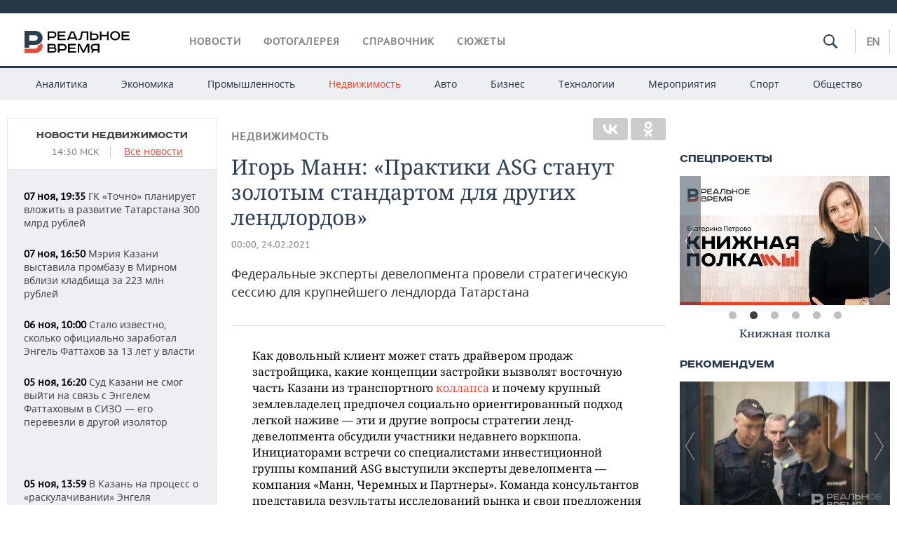

--- FILE ---
content_type: text/html; charset=utf-8
request_url: https://realnoevremya.ru/articles/204056-asg-zakazala-konsultantam-razbor-koncepcii?_url=%2Farticles%2F204056-asg-zakazala-konsultantam-razbor-koncepcii&utm_source=desktop&utm_medium=redirect&utm_campaign=mobile
body_size: 30609
content:
<!DOCTYPE html>
<html lang="ru">
<head prefix="og: https://ogp.me/ns# fb: https://ogp.me/ns/fb# article: https://ogp.me/ns/article#">
    <meta http-equiv="Content-Type" content="text/html; charset=utf-8" />
    <link rel="icon" type="image/png" href="/favicon-16x16.png" sizes="16x16" />
    <link rel="icon" type="image/png" href="/favicon-32x32.png" sizes="32x32" />
    <link rel="icon" type="image/png" href="/favicon-96x96.png" sizes="96x96" />
    <link rel="icon" type="image/png" href="/favicon-192x192.png" sizes="192x192" />
    <meta name="twitter:card" content="summary_large_image" />
    <meta name="twitter:site" content="@Realnoevremya" />
            <meta name="twitter:title" content="Игорь Манн: «Практики ASG станут золотым стандартом для других лендлор" />
        <meta name="twitter:description" content="Компания &quot;Манн, Черемных и партнеры&quot; провела воркшоп для крупнейшего лендлорда Татарстана " />
        <meta property="og:type" content="Article" />
    <meta property="og:locale" content="ru_RU"/>
    <meta property="og:site_name" content="Реальное время"/>
    <meta property="og:url" content="https://realnoevremya.ru/articles/204056-asg-zakazala-konsultantam-razbor-koncepcii" />
        <meta property="og:title" content="Игорь Манн: «Практики ASG станут золотым стандартом для других лендлордов»" />
    <meta property="twitterDescription" content="Игорь Манн: «Практики ASG станут золотым стандартом для других лендлордов»" />
    <meta property="og:description" content="Федеральные эксперты девелопмента провели стратегическую сессию для крупнейшего лендлорда Татарстана" />
    <meta property="pageDescription" content="Федеральные эксперты девелопмента провели стратегическую сессию для крупнейшего лендлорда Татарстана" />
    <meta name="description" content="Компания &quot;Манн, Черемных и партнеры&quot; провела воркшоп для крупнейшего лендлорда Татарстана " />
            <meta name="keywords" content="недвижимость,бизнес,новости недвижимости, новости строительства, новости рынка недвижимости,бизнес новости, деловые новости, новости бизнеса" />
                    <link rel="canonical" href="https://realnoevremya.ru/articles/204056-asg-zakazala-konsultantam-razbor-koncepcii">
        
    
    
    <link rel="alternate" media="only screen and (max-width: 640px)" href="https://m.realnoevremya.ru/articles/204056-asg-zakazala-konsultantam-razbor-koncepcii">

    <title>ASG заказала консультантам разбор концепции  — Реальное время</title>
    <link rel="icon" href="/favicon.svg" type="image/x-icon">

        <link rel="stylesheet" href="/assets/journal/css/styles.min.css?v=1473867705">
    <link rel="stylesheet" type="text/css" href="/assets/journal/css/content-style.css?v=1473867705" />
<link rel="stylesheet" type="text/css" href="/assets/journal/css/slick.min.css?v=1473867705" />
    <link rel="stylesheet" href="/assets/journal/css/print.css" media="print" />
</head>

<body class="articles articlesview">
<div class="pageWrap">
    <svg xmlns="http://www.w3.org/2000/svg" xmlns:xlink="http://www.w3.org/1999/xlink" x="0px" y="0px"  style="display: none;" >
    <symbol id="logo-text" viewBox="0 0 150 32">
            <path class="st0" d="M40.3,0.7c2.9,0,5.1,1.9,5.1,4.8s-2.2,4.8-5.1,4.8h-5v2.9h-2.3V0.7H40.3z M35.3,8.2h5c1.7,0,2.9-1,2.9-2.7
        c0-1.7-1.2-2.7-2.9-2.7h-5V8.2z"/>
            <path class="st0" d="M58.5,0.7v2.1h-8.9v3h8v2.1h-8v3.3h9.2v2.1H47.3V0.7H58.5z"/>
            <path class="st0" d="M70.5,0.7l5.3,12.5h-2.4l-0.9-2H64l-0.9,2h-2.5l5.5-12.5H70.5z M64.8,9.2h6.7L69,2.7h-1.4L64.8,9.2z"/>
            <path class="st0" d="M91,0.7v12.5h-2.3V2.8h-5.6l-1.4,7.3c-0.4,2.1-1.7,3.1-3.7,3.1h-1.3V11h1.1c0.9,0,1.4-0.4,1.6-1.2l1.7-9.1H91
        z"/>
            <path class="st0" d="M95.7,0.7v3h4.8c2.9,0,5.1,1.8,5.1,4.7c0,2.9-2.2,4.8-5.1,4.8h-7.1V0.7H95.7z M95.7,11.1h4.6
        c1.9,0,2.9-1,2.9-2.7c0-1.8-1.1-2.7-2.9-2.7h-4.6V11.1z"/>
            <path class="st0" d="M109.8,0.7v5h8v-5h2.3v12.5h-2.3V7.7h-8v5.5h-2.3V0.7H109.8z"/>
            <path class="st0" d="M129.3,13.5c-3.9,0-7-2.6-7-6.6s3.1-6.6,7-6.6s7,2.6,7,6.6S133.2,13.5,129.3,13.5z M129.3,11.5
        c2.7,0,4.7-1.7,4.7-4.6c0-2.9-2.1-4.6-4.7-4.6c-2.6,0-4.7,1.7-4.7,4.6S126.7,11.5,129.3,11.5z"/>
            <path class="st0" d="M149.7,0.7v2.1h-8.9v3h8v2.1h-8v3.3h9.2v2.1h-11.5V0.7H149.7z"/>
            <path class="st0" d="M40.9,18.6c2.3,0,3.8,1.3,3.8,3.2c0,1-0.3,1.8-1.1,2.3c1.2,0.5,1.9,1.7,1.9,3.1c0,2.1-1.7,3.8-4.1,3.8h-8.6
        V18.6H40.9z M35.3,23.6h5.9c0.9,0,1.4-0.7,1.4-1.4c0-0.8-0.4-1.5-1.7-1.5h-5.6L35.3,23.6L35.3,23.6z M35.3,29h6.2
        c1.3,0,2-0.8,2-1.7c0-1.1-0.7-1.7-1.8-1.7h-6.4L35.3,29L35.3,29z"/>
            <path class="st0" d="M55,18.6c2.9,0,5.1,1.9,5.1,4.8s-2.2,4.8-5.1,4.8h-5.1v2.9h-2.3V18.6H55z M49.9,26.1h5c1.7,0,2.9-1,2.9-2.7
        c0-1.7-1.2-2.7-2.9-2.7h-5V26.1z"/>
            <path class="st0" d="M73.3,18.6v2.1h-8.9v3h8v2.1h-8V29h9.2v2.1H62.1V18.6L73.3,18.6L73.3,18.6z"/>
            <path class="st0" d="M79.2,18.6l4.9,9.9h0.1l4.9-9.9h3.3v12.5h-2.3v-9.7h-0.2l-4.8,9.7H83l-4.7-9.7h-0.2v9.7h-2.2V18.6L79.2,18.6
        L79.2,18.6z"/>
            <path class="st0" d="M106.8,31.1h-2.3v-2.9H99l-1.6,2.9h-2.5l2-3.5c-1.6-0.8-2.5-2.3-2.5-4.2c0-2.9,2.2-4.8,5.1-4.8h7.4V31.1z
         M99.5,20.7c-1.7,0-2.9,1.1-2.9,2.7c0,1.7,1.2,2.6,2.9,2.6h5v-5.4H99.5z"/>
    </symbol>
    <symbol id="logo-P" viewBox="0 0 150 32">
        <path class="st1" d="M15.1,0c6.1,0,10.7,4.1,10.7,10.1S21.2,20,15.1,20H6.8v4.1H0V0H15.1z M6.8,13.9h8c2.4,0,4.1-1.3,4.1-3.7
			c0-2.4-1.7-4-4.1-4h-8V13.9z"/>
    </symbol>
    <symbol id="logo-B" viewBox="0 0 150 32">
        <path class="st2" d="M18.9,20.9c0,0.2,0,0.4,0,0.6c0,2.4-1.7,4-4.1,4h-8l0,0H0v6.2h15.1c6.1,0,10.7-4.1,10.7-10.1
			c0-1.6-0.3-3.1-1-4.4C23.6,18.7,21.4,20.3,18.9,20.9L18.9,20.9L18.9,20.9z"/>
    </symbol>

    <symbol id="logo-text-en" viewBox="0 0 150 32">
        <polygon points="59.7,1.3 59.7,3.3 50.9,3.3 50.9,6.3 58.7,6.3 58.7,8.3 50.9,8.3 50.9,11.6 60,11.6 60,13.7 48.6,13.7 48.6,1.3
		"/>
        <path d="M65.9,9.7h6.6l-2.6-6.4h-1.4L65.9,9.7z M71.4,1.3l5.2,12.3h-2.3l-0.9-1.9H65l-0.9,1.9h-2.4l5.4-12.3H71.4z"/>
        <polygon points="80.9,1.3 80.9,11.6 89.7,11.6 89.7,13.7 78.5,13.7 78.5,1.3 	"/>
        <polygon points="93.8,1.3 101.9,10.5 101.9,1.3 104.3,1.3 104.3,13.7 101.9,13.7 93.7,4.4 93.7,13.7 91.5,13.7 91.5,1.3 	"/>
        <path d="M113.2,12.1c2.7,0,4.7-1.7,4.7-4.6s-2-4.6-4.7-4.6c-2.6,0-4.6,1.7-4.6,4.6S110.6,12.1,113.2,12.1 M113.2,14
		c-3.8,0-6.9-2.6-6.9-6.5s3.1-6.5,6.9-6.5c3.8,0,6.9,2.6,6.9,6.5S117,14,113.2,14"/>
        <polygon points="133.3,1.3 133.3,3.3 124.5,3.3 124.5,6.3 132.3,6.3 132.3,8.3 124.5,8.3 124.5,11.6 133.6,11.6 133.6,13.7
		122.2,13.7 122.2,1.3 	"/>
        <polygon points="36.4,18.7 40.7,29 41.6,29 46,18.7 48.4,18.7 43,31 39.3,31 33.8,18.7 	"/>
        <path d="M52.6,26h4.9c1.7,0,2.9-1,2.9-2.7s-1.2-2.7-2.9-2.7h-4.9C52.6,20.7,52.6,26,52.6,26z M57.6,18.7c2.9,0,5,1.9,5,4.8
		c0,2-1.1,3.4-2.6,4.1l1.9,3.4h-2.4l-1.6-2.9h-5.3V31h-2.2V18.7H57.6z"/>
        <path d="M36.7,8.8h4.9c1.7,0,2.9-1,2.9-2.7s-1.2-2.7-2.9-2.7h-4.9V8.8z M41.6,1.3c2.9,0,5,1.9,5,4.8c0,2-1.1,3.4-2.6,4.1l1.9,3.4
		h-2.4l-1.6-2.9h-5.3v2.9h-2.2V1.3H41.6z"/>
        <polygon points="76,18.7 76,20.7 67.2,20.7 67.2,23.7 75.1,23.7 75.1,25.7 67.2,25.7 67.2,28.9 76.3,28.9 76.3,31 65,31 65,18.7
		"/>
        <polygon points="81.8,18.7 86.6,28.3 86.7,28.3 91.6,18.7 94.8,18.7 94.8,31 92.6,31 92.6,21.4 92.3,21.4 87.7,31 85.6,31 81,21.4
		80.7,21.4 80.7,31 78.5,31 78.5,18.7 	"/>
        <polygon points="99.3,18.7 103.5,25.7 103.8,25.7 108,18.7 110.6,18.7 104.7,27.9 104.7,31 102.4,31 102.4,27.9 96.6,18.7 	"/>
        <path d="M113.4,27.1h6.6l-2.6-6.4h-1.4L113.4,27.1z M119,18.7l5.2,12.3h-2.3l-0.9-1.9h-8.4l-0.9,1.9h-2.4l5.4-12.3H119z"/>
    </symbol>


    <symbol id="searchico" viewBox="0 0 410.23 410.23">
        <path d="M401.625,364.092l-107.1-107.1c19.125-26.775,30.6-59.288,30.6-93.713c0-89.888-72.675-162.562-162.562-162.562
		S0,73.392,0,163.279s72.675,162.562,162.562,162.562c34.425,0,66.938-11.475,93.713-30.6l107.1,107.1
		c9.562,9.562,26.775,9.562,38.25,0l0,0C413.1,390.867,413.1,375.566,401.625,364.092z M162.562,287.592
		c-68.85,0-124.312-55.463-124.312-124.312c0-68.85,55.462-124.312,124.312-124.312c68.85,0,124.312,55.462,124.312,124.312
		C286.875,232.129,231.412,287.592,162.562,287.592z"/>
    </symbol>

    <symbol id="white-calendar" viewBox="0 0 485 485">
        <path class="st1" d="M438.2,71.7V436H46.8V71.7H438.2 M476.9,32.3h-38.7H46.8H8.1v39.3V436v39.3h38.7h391.4h38.7V436V71.7V32.3
        L476.9,32.3z"/>

        <rect x="147.8" y="9.7" class="st1" width="38.7" height="117.2"/>
        <rect x="295" y="9.7" class="st1" width="38.7" height="117.2"/>

        <rect x="90" y="200" width="50" height="50"/>
        <rect x="220" y="200" width="50" height="50"/>
        <rect x="350" y="200" width="50" height="50"/>

        <rect x="90" y="320" width="50" height="50"/>
        <rect x="220" y="320" width="50" height="50"/>
        <rect x="350" y="320" width="50" height="50"/>
    </symbol>

    <symbol id="social-vk" viewBox="0 0 11.9 17.9">
        <path d="M8.7,8.1L8.7,8.1C10,7.7,11,6.5,11,4.8c0-2.3-1.9-3.6-4-3.6H0v15.5h6.4c3.9,0,5.5-2.5,5.5-4.7C11.9,9.5,10.6,8.5,8.7,8.1z
	 M3.6,3.9h0.8c0.6,0,1.5-0.1,2,0.2C6.9,4.5,7.2,5,7.2,5.6c0,0.5-0.2,1-0.6,1.4C6,7.4,5.3,7.3,4.7,7.3H3.6V3.9z M7.3,13.5
	c-0.5,0.4-1.4,0.3-2,0.3H3.6V10h1.9c0.6,0,1.3,0,1.8,0.3s0.9,1,0.9,1.6C8.1,12.5,7.9,13.1,7.3,13.5z"/>
    </symbol>

    <symbol id="social-tw" viewBox="0 0 20.2 17.9">
        <path d="M20.2,2.7c-0.7,0.3-1.5,0.6-2.4,0.7c0.9-0.6,1.5-1.4,1.8-2.3c-0.8,0.5-1.7,0.8-2.6,1c-0.8-0.8-1.8-1.3-3-1.3
		c-2.3,0-4.1,1.8-4.1,4.1c0,0.3,0,0.6,0.1,0.9C6.6,5.6,3.5,4,1.5,1.5C1.1,2.1,0.9,2.8,0.9,3.6C0.9,5,1.6,6.3,2.7,7
		C2,7,1.4,6.8,0.8,6.5c0,0,0,0,0,0.1c0,2,1.4,3.7,3.3,4c-0.3,0.1-0.7,0.1-1.1,0.1c-0.3,0-0.5,0-0.8-0.1c0.5,1.6,2.1,2.8,3.9,2.9
		c-1.4,1.1-3.2,1.8-5.1,1.8c-0.3,0-0.7,0-1-0.1c1.8,1.2,4,1.9,6.3,1.9c7.6,0,11.7-6.3,11.7-11.7c0-0.2,0-0.4,0-0.5
		C18.9,4.2,19.6,3.5,20.2,2.7z"/>
    </symbol>

    <symbol id="social-fb" viewBox="0 0 15.3 17.9">
        <path d="M10.8,0H8.5C5.9,0,4.2,1.7,4.2,4.4v2H1.9c-0.2,0-0.4,0.2-0.4,0.4v2.9c0,0.2,0.2,0.4,0.4,0.4h2.3v7.4c0,0.2,0.2,0.4,0.4,0.4
		h3c0.2,0,0.4-0.2,0.4-0.4v-7.4h2.7c0.2,0,0.4-0.2,0.4-0.4V6.8c0-0.1,0-0.2-0.1-0.3c-0.1-0.1-0.2-0.1-0.3-0.1H8V4.7
		c0-0.8,0.2-1.2,1.3-1.2h1.6c0.2,0,0.4-0.2,0.4-0.4V0.4C11.2,0.2,11,0,10.8,0z"/>
    </symbol>

    <symbol id="social-yt" viewBox="0 0 24.8 17.9">
        <path d="M23.6,4.4c0-1.9-1.5-3.4-3.4-3.4H4.5C2.6,1,1.1,2.5,1.1,4.4v9c0,1.9,1.5,3.4,3.4,3.4h15.8
		c1.9,0,3.4-1.5,3.4-3.4v-9H23.6z M10.2,12.7V4.3l6.4,4.2L10.2,12.7z"/>
    </symbol>

    <symbol id="social-inc" viewBox="0 0 512 512">
        <path d="M352,0H160C71.6,0,0,71.6,0,160v192c0,88.4,71.6,160,160,160h192c88.4,0,160-71.6,160-160V160 C512,71.6,440.4,0,352,0z M464,352c0,61.8-50.2,112-112,112H160c-61.8,0-112-50.2-112-112V160C48,98.2,98.2,48,160,48h192 c61.8,0,112,50.2,112,112V352z"/>
        <path d="M256,128c-70.7,0-128,57.3-128,128s57.3,128,128,128s128-57.3,128-128S326.7,128,256,128z M256,336 c-44.1,0-80-35.9-80-80c0-44.1,35.9-80,80-80s80,35.9,80,80C336,300.1,300.1,336,256,336z"/>
        <circle cx="393.6" cy="118.4" r="17.1"/>
    </symbol>
</svg>
        <div class="topSpecial">
            <div class="siteWidth">
                    <ins data-revive-zoneid="10" data-revive-id="8c89e224c36626625246cabeff524fd5"></ins>

            </div>
        </div>
    
    <header >
        <div class="siteWidth clearfix">
    <a href="/" class="logo">
                <svg  xmlns:xlink="http://www.w3.org/1999/xlink" height="32px" width="150px">
            <use xlink:href="#logo-text" class="top-logo-text"></use>
            <use xlink:href="#logo-P" class="top-logo-P"></use>
            <use xlink:href="#logo-B" class="top-logo-B"></use>
        </svg>
    </a>
    <nav id="topMenu">
        <ul>
                            <li >
                    <a href="/news">Новости</a>
                </li>
                <li >
                    <a href="/galleries">Фотогалерея</a>
                </li>
                <li >
                    <a href="/companies">Справочник</a>
                    <ul class="sub">
                        <li><a href="/persons">Список персон</a></li>
                        <li><a href="/companies">Список компаний</a></li>
                    </ul>
                </li>

                <li class=" last">
                    <a href="/stories">Сюжеты</a>
                </li>
                    </ul>
    </nav>

    <div class="additionalMenu">

        <div class="topSearch ">
            <form action="/search" method="get" autocomplete="off">
                <input type="text" placeholder="" name="query" value="">
                <svg  xmlns:xlink="http://www.w3.org/1999/xlink" height="20px" width="20px">
                    <use xlink:href="#searchico" class="top-searchico"></use>
                </svg>
            </form>
        </div>

        <ul class="langSelect" >
                            <li><a href="//realnoevremya.com">En</a> </li>
                    </ul>
    </div>
</div>


<nav class="subMenu">
    <div class="content">
        <ul>
            <li >
                <a href="/analytics">Аналитика</a>
                <ul class="sub">
                    <!--li >
                        <a href="/analytics/archive/articles">Архив аналитики</a>
                    </li-->
                    <!--li >
                        <a href="/analytics/indexes">Индексы цен</a>
                    </li-->
                    <!--li >
                        <a href="/news/analytics">Новости аналитики</a>
                    </li-->
                    <li><a href="/stories/107">Декларации о доходах</a></li>
                    <li><a href="/stories/79">Короли госзаказа ПФО</a></li>
                    <li><a href="/stories/12">Вузы Татарстана</a></li>
                    <li><a href="/stories/29">Кому принадлежат торговые центры Татарстана</a></li>
                </ul>
            </li>
            <li >
                <a href="/economics">Экономика</a>
                <ul class="sub">
                    <li >
                        <a href="/economics/finances">Финансы</a>
                    </li>
                    <li >
                        <a href="/economics/banks">Банки</a>
                    </li>
                    <li >
                        <a href="/economics/budget">Бюджет</a>
                    </li>
                    <li >
                        <a href="/economics/investments">Инвестиции</a>
                    </li>
                </ul>
            </li>
            <li >
                <a href="/industry">Промышленность</a>
                <ul class="sub">
                    <li >
                        <a href="/industry/agriculture">Агропром</a>
                    </li>
                    <li >
                        <a href="/industry/machinery">Машиностроение</a>
                    </li>
                    <li >
                        <a href="/industry/petrochemistry">Нефтехимия</a>
                    </li>
                    <li >
                        <a href="/industry/oil">Нефть</a>
                    </li>
                    <li >
                        <a href="/industry/opk">ОПК</a>
                    </li>
                    <li >
                        <a href="/industry/energy">Энергетика</a>
                    </li>
                </ul>
            </li>
            <li class="active">
                <a href="/realty">Недвижимость</a>
            </li>
            <li class="">
                <a href="/auto">Авто</a>
            </li>
            <li >
                <a href="/business">Бизнес</a>
                <ul class="sub">
                    <li  style="display:none;">
                        <a href="/business/cases">Кейс</a>
                    </li>
                    <li >
                        <a href="/business/retail">Розничная торговля</a>
                    </li>
                    <li >
                        <a href="/business/transport">Транспорт</a>
                    </li>
                    <li >
                        <a href="/business/services">Услуги</a>
                    </li>
                </ul>
            </li>
            <li >
                <a href="/technologies">Технологии</a>
                <ul class="sub">
                    <li >
                        <a href="/technologies/it">IT</a>
                    </li>
                    <li >
                        <a href="/technologies/media">Медиа</a>
                    </li>
                    <li >
                        <a href="/technologies/telecommunication">Телекоммуникации</a>
                    </li>
                </ul>
            </li>
            <li class="">
                <a href="/events">Мероприятия</a>
                <ul class="sub">
                    <li >
                        <a href="/events/outside">Выездная редакция</a>
                    </li>
                    <li >
                        <a href="/events/brunches">Бизнес-бранчи</a>
                    </li>
                    <!--li >
                        <a href="/events/forums">Бизнес-форум</a>
                    </li-->
                    <li >
                        <a href="/events/online">Online-конференции</a>
                    </li>
                    <li >
                        <a href="/events/lectures">Открытая лекция</a>
                    </li>
                    <li>
                        <a href="https://realnoevremya.ru/longreads/realrating/" target="_blank">Реальный Рейтинг</a>
                    </li>
                </ul>
            </li>
            <li class="">
                <a href="/sports">Спорт</a>
                <ul class="sub">
                    <li >
                        <a href="/sports/football">Футбол</a>
                    </li>
                    <li >
                        <a href="/sports/hockey">Хоккей</a>
                    </li>
                    <li >
                        <a href="/sports/basketball">Баскетбол</a>
                    </li>
                    <li >
                        <a href="/sports/volleyball">Волейбол</a>
                    </li>
                    <li >
                        <a href="/sports/cybersport">Киберспорт</a>
                    </li>
                    <li >
                        <a href="/sports/figure-skating">Фигурное катание</a>
                    </li>
                    <li >
                        <a href="/sports/water">Водные виды спорта</a>
                    </li>
                    <li >
                        <a href="/sports/bandy">Хоккей с мячом</a>
                    </li>
                </ul>
            </li>
            <li class="">
                <a href="/society">Общество</a>
                <ul class="sub">
                    <li >
                        <a href="/society/authorities">Власть</a>
                    </li>
                    <li >
                        <a href="/society/infrastructure">Инфраструктура</a>
                    </li>
                    <li >
                        <a href="/society/history">История</a>
                    </li>
                    <li >
                        <a href="/society/culture">Культура</a>
                    </li>
                    <li >
                        <a href="/society/medicine">Медицина</a>
                    </li>
                    <li >
                        <a href="/society/education">Образование</a>
                    </li>
                    <li >
                        <a href="/incidents">Происшествия</a>
                    </li>
                </ul>
            </li>
        </ul>

    </div>
</nav>
    </header>

    <section>
        <div class="siteWidth clearfix newWidth">
            <div class="oneCol300 left left_side_news">
            
<div class="newsCol">
            <div class="header two-row">
            <h2><a href="/news/realty">Новости недвижимости</a></h2>

                            <span class="allNews">
                    <span class="currentTime">14:30 МСК</span>
                    <a href="/news">Все новости</a>
                </span>
            
        </div>
    
            <ul>
            
<li class="newsElement">
    <a href="/news/366258-gk-tochno-planiruet-vlozhit-v-tatarstan-300-mlrd-rubley">
        <strong>07 ноя, 19:35</strong>
                ГК «Точно» планирует вложить в развитие Татарстана 300 млрд рублей    </a>
</li>

<li class="newsElement">
    <a href="/news/366163-meriya-kazani-vystavila-prombazu-v-mirnom-vblizi-kladbischa-za-223-mln-rubley">
        <strong>07 ноя, 16:50</strong>
                Мэрия Казани выставила промбазу в Мирном вблизи кладбища за 223 млн рублей    </a>
</li>

<li class="newsElement">
    <a href="/news/365965-za-13-let-u-vlasti-engel-fattahov-oficialno-zarabotal-377-mln-rubley">
        <strong>06 ноя, 10:00</strong>
                Стало известно, сколько официально заработал Энгель Фаттахов за 13 лет у власти    </a>
</li>

<li class="newsElement">
    <a href="/news/365889-sud-kazani-ne-smog-vyyti-na-svyaz-s-engelem-fattahovym-v-sizo">
        <strong>05 ноя, 16:20</strong>
                Суд Казани не смог выйти на связь с Энгелем Фаттаховым в СИЗО — его перевезли в другой изолятор    </a>
</li>
                    <li class="pic">
                            <ins data-revive-zoneid="2" data-revive-id="8c89e224c36626625246cabeff524fd5"></ins>

                    </li>
                
<li class="newsElement">
    <a href="/news/365829-v-kazan-na-process-o-raskulachivanii-efattahova-priehali-ego-odnoselchane">
        <strong>05 ноя, 13:59</strong>
                В Казань на процесс о «раскулачивании» Энгеля Фаттахова приехали его односельчане    </a>
</li>

<li class="newsElement">
    <a href="/news/365769-tatarstan-okazalsya-na-43-meste-v-reytinge-regionov-po-ipotechnym-platezham">
        <strong>05 ноя, 10:10</strong>
                Татарстан оказался на 43-м месте в рейтинге регионов по ипотечным платежам    </a>
</li>

<li class="newsElement">
    <a href="/news/365759-kazan-voshla-v-top-5-samyh-dorogih-gorodov-po-semu-zhilya">
        <strong>05 ноя, 09:23</strong>
                Казань вошла в топ-5 самых дорогих городов по съему жилья    </a>
</li>
                    <li class="important">
                        <a href="/events/1861">
                            <strong>05 дек</strong>
                            <span>Церемония вручения деловой премии «Реальный рейтинг-2025»</span>
                        </a>
                    </li> 
<li class="newsElement">
    <a href="/news/365344-v-kazani-spros-na-vtorichnoe-zhile-za-devyat-mesyacev-vyros-na-17">
        <strong>03 ноя, 17:39</strong>
                В Казани спрос на вторичное жилье за девять месяцев вырос на 17%    </a>
</li>

<li class="newsElement">
    <a href="/news/364933-proektu-kazan-siti-na-sibgata-hakima-izmenili-obem-parkovok">
        <strong>31 окт, 11:05</strong>
                Проекту «Казань Сити» на Сибгата Хакима изменили объем парковок    </a>
</li>

<li class="newsElement">
    <a href="/news/364729-sud-tatarstana-nazval-zakonnym-reshenie-o-raskulachivanii-eks-mera-bugulmy">
        <strong>30 окт, 10:34</strong>
                Суд Татарстана назвал законным решение о «раскулачивании» экс-мэра Бугульмы    </a>
</li>

<li class="newsElement">
    <a href="/news/364573-chast-territorii-derbyshek-vnesut-v-spisok-obektov-kulturnogo-naslediya">
        <strong>29 окт, 16:50</strong>
                Пошли по простому пути: часть территории Дербышек внесут в список объектов культурного наследия    </a>
</li>

<li class="newsElement">
    <a href="/news/364505-polzovateli-reddit-vozmuscheny-stroitelstvom-zhk-yanalif-v-kazani">
        <strong>29 окт, 10:54</strong>
                Пользователи Reddit сравнили ЖК «Яналиф» в Казани со зданиями городов майя    </a>
</li>
                    <li class="pic">
                            <ins data-revive-zoneid="3" data-revive-id="8c89e224c36626625246cabeff524fd5"></ins>

                    </li>
                
<li class="newsElement">
    <a href="/news/364439-v-sentyabre-na-vtorichnom-rynke-nedvizhimosti-spros-vyros-na-5-god-k-godu">
        <strong>28 окт, 19:00</strong>
                В сентябре на вторичном рынке недвижимости спрос вырос на 5% год к году    </a>
</li>

<li class="newsElement">
    <a href="/news/364280-v-tatarstane-s-nachala-2025-goda-vydali-49-zhilischnyh-sertifikatov-sirotam">
        <strong>28 окт, 12:12</strong>
                В Татарстане с начала 2025 года выдали 49 жилищных сертификатов детям-сиротам    </a>
</li>
                    <li class="pic">
                            <ins data-revive-zoneid="13" data-revive-id="8c89e224c36626625246cabeff524fd5"></ins>

                    </li>
                
<li class="newsElement">
    <a href="/news/364279-v-tatarstane-pochti-v-polovinu-sokratilos-kolichestvo-ipotechnyh-kreditov">
        <strong>28 окт, 11:55</strong>
                В Татарстане почти вполовину сократилось количество ипотечных кредитов за январь — август    </a>
</li>

<li class="newsElement">
    <a href="/news/363513-smu-88-lider-po-obemu-vvoda-zhilya-v-tatarstane?erid=2SDnjceM84F">
        <strong>28 окт, 09:00</strong>
                СМУ-88 — лидер по объему ввода жилья в Татарстане    </a>
</li>

<li class="newsElement">
    <a href="/news/363668-rynok-vtorichnoe-nedvizhimosti-kazani-pokazal-rost-na-30">
        <strong>24 окт, 20:56</strong>
                Рынок вторичной недвижимости Казани показал рост на 30%    </a>
</li>

<li class="newsElement">
    <a href="/news/363664-rossiyane-voshli-v-troyku-liderov-po-pokupke-nedvizhimosti-na-kipre">
        <strong>24 окт, 19:37</strong>
                Россияне вошли в тройку лидеров по покупке недвижимости на Кипре    </a>
</li>

<li class="newsElement">
    <a href="/news/363454-kazan-voshla-v-top-5-nizkodohodnyh-gorodov-po-okupaemosti-novostroek">
        <strong>24 окт, 08:38</strong>
                Казань вошла в топ-5 низкодоходных городов по окупаемости новостроек    </a>
</li>

<li class="newsElement">
    <a href="/news/363163-zamglavy-sovetskogo-rayona-kazani-proigral-sud-po-raskulachivaniyu">
        <strong>22 окт, 19:22</strong>
                Бабушкин дом оставили: замглавы Советского района Казани проиграл суд по «раскулачиванию»    </a>
</li>

<li class="newsElement">
    <a href="/news/363031-prokuror-prosit-posadit-na-8-let-eks-glavu-spravorossov-tatarstana">
        <strong>22 окт, 13:26</strong>
                «Это был прямой обман людей!»: прокурор просит посадить на 8 лет экс-главу справороссов Татарстана    </a>
</li>

<li class="newsElement">
    <a href="/news/362510-smu-88-pristupilo-k-stroitelstvu-chetvertoy-ocheredi-zhk-yanalif?erid=2SDnjd4MNdV">
        <strong>22 окт, 08:00</strong>
                СМУ-88 приступило к строительству четвертой очереди ЖК «Яналиф»    </a>
</li>

<li class="newsElement">
    <a href="/news/360181-eks-vice-premer-rt-engel-fattahov-v-sude-otkrestilsya-ot-vseh-obvineniy">
        <strong>21 окт, 11:27</strong>
                «Судят зайца за то, что съела овца!»: Энгель Фаттахов обратился к прокурору Татарстана    </a>
</li>

<li class="newsElement">
    <a href="/news/362491-kazancy-gotovy-platit-v-srednem-272-tysyachi-rubley-za-arendu-zhilya">
        <strong>20 окт, 09:49</strong>
                Исследование: казанцы готовы платить в среднем 27,2 тысячи рублей за аренду жилья    </a>
</li>

<li class="newsElement">
    <a href="/news/362118-prodazhi-gotovyh-postroek-v-kazani-vyrosli-na-16">
        <strong>19 окт, 18:27</strong>
                Продажи готовых построек в Казани выросли на 16%    </a>
</li>

<li class="newsElement">
    <a href="/news/362208-tatarstan-priblizhaetsya-k-vypolneniyu-godovogo-plana-po-vvodu-zhilya">
        <strong>18 окт, 12:04</strong>
                Татарстан приближается к выполнению годового плана по вводу жилья    </a>
</li>

<li class="newsElement">
    <a href="/news/361816-zhilcy-zhk-forest-budut-platit-menshe-za-otoplenie-i-vodu?erid=2SDnjeEURsm">
        <strong>17 окт, 10:00</strong>
                Жильцы ЖК «ФоРест» будут платить меньше за отопление и воду    </a>
</li>

<li class="newsElement">
    <a href="/news/364992-kak-gotovnost-kazancev-strahovat-kvartiry-svyazana-s-vozrastom-domov">
        <strong>16 окт, 13:05</strong>
                Как готовность казанцев страховать квартиры связана с возрастом домов    </a>
</li>

<li class="newsElement">
    <a href="/news/361635-tatarstanskiy-zastroyschik-voshel-v-top-20-departamentov-zakupok-rossii">
        <strong>16 окт, 09:30</strong>
                Татарстанский застройщик вошел в Топ-20 департаментов закупок России    </a>
</li>

<li class="newsElement">
    <a href="/news/361326-sud-tatarstana-ocenit-myagkiy-prigovor-eks-glavy-kirmosa">
        <strong>14 окт, 09:15</strong>
                «Перенес две микрооперации»: суд Татарстана оценит «мягкий» приговор экс-главы КирМоса    </a>
</li>

<li class="newsElement">
    <a href="/news/360697-v-tatarstane-razrabatyvayut-kriterii-vethogo-zhilya-dlya-programmy-krt">
        <strong>10 окт, 14:26</strong>
                В Татарстане разрабатывают критерии ветхого жилья для программы КРТ    </a>
</li>

<li class="newsElement">
    <a href="/news/360602-ceny-v-kazani-vzleteli-na-17-po-rannim-bronirovaniyam-zhilya-na-novyy-god">
        <strong>10 окт, 08:18</strong>
                Цены в Казани по ранним бронированиям жилья на Новый год взлетели на 17%    </a>
</li>

<li class="newsElement">
    <a href="/news/360527-dlya-rekonstrukcii-dorogi-v-kukmorskom-rayone-izymut-267-tys-kv-m-zemli">
        <strong>09 окт, 16:29</strong>
                Для реконструкции дороги в Кукморском районе изымут 26,7 тыс. кв. м земли    </a>
</li>

<li class="newsElement">
    <a href="/news/360517-zilya-valeeva-prokommentirovala-vyplaty-mnogodetnym-vmesto-zemli">
        <strong>09 окт, 15:18</strong>
                Зиля Валеева о выплатах многодетным семьям вместо земли: «Возможности Казани и Челнов особенные»    </a>
</li>

<li class="newsElement">
    <a href="/news/360246-podsudimyy-eks-glava-tukaevskogo-rayona-zabolel-nakanune-poslednego-slova">
        <strong>08 окт, 15:00</strong>
                Финал процесса над тукаевским экс-главой отложат — Фаил Камаев заболел    </a>
</li>

<li class="newsElement">
    <a href="/news/360234-v-kazani-nachali-stroitelstvo-novogo-zhk-okolo-salavat-kupere">
        <strong>08 окт, 11:14</strong>
                В Казани начали строительство нового ЖК около «Салават купере»    </a>
</li>

<li class="newsElement">
    <a href="/news/360168-pereplata-za-kvartiru-v-kazani-dostigaet-194-po-sravneniyu-s-arendoy">
        <strong>08 окт, 08:19</strong>
                Переплата за квартиру в Казани достигает 194% по сравнению с арендой, в Челнах — 14%    </a>
</li>

<li class="newsElement">
    <a href="/news/360167-obem-vvoda-zhilya-v-kazani-sokratilsya-pochti-na-8">
        <strong>08 окт, 08:11</strong>
                Объем ввода жилья в Казани сократился почти на 8%    </a>
</li>

<li class="newsElement">
    <a href="/news/360165-sud-tatarstana-utverdil-reshenie-o-raskulachivanii-polkovnika-doroshkevicha">
        <strong>08 окт, 08:05</strong>
                Казанскому полковнику Дорошкевичу не удалось отменить решение о «раскулачивании» на 21 млн рублей    </a>
</li>
        </ul>

        <span class="allNews">
            <a href="/news/realty">
                Новости раздела            </a>
        </span>
    </div>
        </div>
    
    <div class="detailNewsCol newsColHCounter threeCols">

                        <div class="grayShareBtn">
        <div class="ya-share2" data-services="vkontakte,odnoklassniki" data-counter=""
             data-title="Игорь Манн: «Практики ASG станут золотым стандартом для других лендлордов»"
             data-image="https://realnoevremya.ru/uploads/articles/05/e3/88db894fcda7fbed.jpg"
             data-description="Федеральные эксперты девелопмента провели стратегическую сессию для крупнейшего лендлорда Татарстана"
                     ></div>
    </div>
        
        <div class="detailCont">
            
<article class="">

    <div class="category"><a href='/realty' class=''>Недвижимость</a></div>
    <h1>Игорь Манн: «Практики ASG станут золотым стандартом для других лендлордов»</h1>

    <div class="dateLine">

        <span class="date"> <a href="/articles/archive/24.02.2021">00:00, 24.02.2021</a></span>

        
        

        
            </div>

            <div class="previewText">
            <p>Федеральные эксперты девелопмента провели стратегическую сессию для крупнейшего лендлорда Татарстана</p>
        </div>
    
    
            <div class="centeredText">
            <p><p>Как довольный клиент может стать драйвером продаж застройщика, какие концепции застройки вызволят восточную часть Казани из транспортного <a href="/articles/202972-novaya-versiya-v-kuyukah-nuzhny-ne-dorogi-a-shkoly">коллапса</a> и почему крупный землевладелец предпочел социально ориентированный подход легкой наживе — эти и другие вопросы стратегии ленд-девелопмента обсудили участники недавнего воркшопа. Инициаторами встречи со специалистами инвестиционной группы компаний ASG выступили эксперты девелопмента — компания «Манн, Черемных и Партнеры». Команда консультантов представила результаты исследований рынка и свои предложения по реализации разработанной ASG Концепции развития казанской агломерации. Совместно с архитекторами, разрабатывающими проекты комплексного освоения земель, стороны говорили о приоритетных направлениях в работе.</p></p>
        </div>
    
    <h2><strong>«Компания задаст новую планку в работе с земельными участками»</strong></h2> <p>Открывая встречу, команда компании «Манн, Черемных и Партнеры» представила результаты исследований рынка, а также свои рекомендации по реализации разработанной ASG Концепции развития Казанской агломерации. Как уже <a href="/articles/203358-kazan-privlekla-federalnyh-zastroyschikov">писало</a> «Реальное время», федеральные эксперты девелопмента и маркетинга обсудили перспективы развития территорий в отреставрированном особняке ASG на Карла Маркса 18.</p> <p>Команда консультантов проанализировала новый генплан татарстанской столицы, обсудила гипотезы сценариев развития территорий, будь то центр города или периферия, привела примеры комфортной жилой и рекреационной среды и факторы повышения привлекательности территорий для девелоперов. Подробно разобрала участки из земельного банка ASG и представила выводы об их инвестиционной привлекательности и градостроительном потенциале. </p> <p class="style red">Как отметили сами эксперты, для них это стало новым опытом работы с обладателем крупнейшего земельного банка в Татарстане (в активе собственника около 25 тыс. га земли и порядка 400 тыс. кв. м недвижимости).</p> <p>У компании «Манн, Черемных и партнеры» ушло 6 недель на подготовку к проекту: знакомство с территориями и объектами ASG, изучение нового генплана города, анализ объемов строительства и продаж жилья в Казани, определение потенциала земельных участков и факторов развития конкурентной среды.</p> <p>По итогам исследования аналитики представили современные подходы к развитию агломераций через формирование локальных градостроительных центров. Привели примеры эффективных и неудачных проектных решений в городах России, Европы и США, а заодно представили гипотезы сценариев освоения территорий в Казани. Рекомендовали, как создать конкурентную и самодостаточную среду с точками приложения труда, комфортную для жизни и досуга.</p> <p>Эксперты, в частности, сегментировали площадки ASG по возможному формату и очередности освоения: участками первой очереди освоения под комплексную жилую застройку стали часть территории Восточной дуги, часть проекта «Большой Зеленодольск», территории Высокогорского и Лаишевского районов, имеющие хорошую транспортную доступность или конкретные решения по ее улучшению. По прогнозам экспертов, освоение данных участков позволит вводить до 475 тыс. кв. м жилья ежегодно и по завершении освоения позволит обеспечить жильем до 200 тыс. человек и создать 88 тыс. рабочих мест. </p> <p>Особое внимание специалисты уделили территориям для рекреационной инфраструктуры, созданию на участках ASG своего рода туристических колец, дающих дополнительные преимущества и повышающих ценность новых жилых кварталов поблизости. </p> <figure style="margin-left: auto; margin-right: auto; text-align: center;" class="fullsize"><img src="/uploads/article/38/69/9d866aae216af06a.lazy.jpeg" width="620" height="326" data-full="/uploads/article/38/69/9d866aae216af06a.xl.jpeg" data-src="/uploads/article/38/69/9d866aae216af06a.jpeg" class="lazyload blur-up"><figcaption style="text-align: center;"> <em class="source">realnoevremya.ru</em></figcaption></figure> <p></p> <figure style="margin-left: auto; margin-right: auto; text-align: center;" class="fullsize"><img src="/uploads/article/7d/2a/5badc49490e90830.lazy.jpeg" width="620" height="373" data-full="/uploads/article/7d/2a/5badc49490e90830.xl.jpeg" data-src="/uploads/article/7d/2a/5badc49490e90830.jpeg" class="lazyload blur-up"><figcaption style="text-align: center;"> <em class="source">realnoevremya.ru</em></figcaption></figure> <p class="style red">— Воркшоп с ASG был новым опытом для нашей команды: мы еще не работали с лендлордами такого объема и с таким ассортиментом лотов. Социально ответственный подход компании к своим участкам импонирует, — поделился впечатлениями по итогам встречи Игорь Манн, сооснователь компании «Манн, Черемных и партнеры». — Уверен, практики ASG станут золотым стандартом для других лендлордов. Компания задаст новую планку в работе с земельными участками разного предназначения — для девелоперов, бизнеса, жителей. </p> <h2><strong>Первая конкретика по проекту «Большой Зеленодольск» и принципы, заложенные в его проектирование</strong></h2> <p>С презентацией разработанной концепции комплексной застройки площадки ASG в Осиновском сельском поселении в рамках проекта «Большой Зеленодольск» выступили эксперты компании «Параметрика» (Москва). Бюро подготовило мастер-планы на территорию первого этапа застройки — 314 га. </p> <p class="style red">— Мы обратились за свежим взглядом к специалистам не из Казани, чтобы посмотреть со стороны, какие принципы здесь можно применить. Поскольку проект крупный и значимый для республики, хочется спроектировать и реализовать его не по накатанной, а использовать самые современные подходы в создании комфортной городской среды, — отметил директор по развитию территорий ASG Ринат Аисов.</p> <p>Здесь специалисты запроектировали более 900 тыс. кв. м жилья, 634 тыс. кв. м производственно-складской застройки (для обеспечения рабочих мест), школы на 3 672 места, детсады на 1 040 мест, а также объекты досуга и обслуживания населения.</p> <figure style="margin-left: auto; margin-right: auto; text-align: center;" class="fullsize"><img src="/uploads/article/ec/25/3b41d246d7adb901.lazy.jpg" width="620" height="350" data-full="/uploads/article/ec/25/3b41d246d7adb901.xl.jpg" data-src="/uploads/article/ec/25/3b41d246d7adb901.jpg" class="lazyload blur-up"><figcaption style="text-align: center;"> <em class="source">realnoevremya.ru</em></figcaption></figure> <p>Открывая презентацию, представитель «Параметрики» Иван Сухих остановился на основных принципах и ценностях, на которые компания опирается при разработке любого мастер-плана. В активе бюро десятки крупных известных проектов общей площадью свыше 7 млн кв. м комфортного жилья, рассказал представитель компании Иван Сухих:</p> <p class="style red">— Клиент первым делом смотрит на локацию и цену, а мы пытаемся дать ему в мастер-плане другие ценности, за которые он позже, когда погружается, платит и растет как клиент. Он может купить себе при выросте следующую квартиру, более просторную, в этой локации — это называется карьера клиента. И клиент становится вашим драйвером продаж.</p> <p>По его словам, самый важный параметр — квартальность. У россиян все еще сказывается советская ментальность, когда любое пространство воспринимается как общественное место. В то же время в нас сильна любовь к заборам, которыми каждый дом пытается огородить территорию. Однако современные принципы создания кулуарной среды или комьюнити совсем иные, говорит эксперт. Дом сам по своей форме должен формировать такое пространство, его внешние стены — это та часть здания, которая выходит на улицу, где первые этажи занимает стрит-ретейл, а внутренние — двор со своей средой для жильцов. </p> <p>Второй принцип — организованная парковка. При этом нужно иметь в виду — среднестатистический россиянин с ипотекой и недорогим автомобилем не может позволить себе подземный паркинг, как и квартиру, в доме, где он есть. </p> <p class="style red">— Нужно формировать парковочные зоны, которые не будут выглядеть как огромные «Ашаны», которые убьют все благоустройство. Надо очень тонко работать: с одной стороны, организовать качественную пешеходную среду, с другой — обеспечить ее правильными решениями с точки зрения паркования. </p> <p>По вопросу пешеходных зон спикер отметил, что в жилом квартале следует избегать участков, где можно разогнаться — скорость автомобилей во дворах не должна превышать 30 км/ч. На территориях рассмотренных участков ретейл на первых этажах зданий нужно ориентировать на активные зоны, где есть постоянный трафик, например, в местах, близких к остановкам, школам, детским садам: «Это очень важно, район не может существовать без правильно скомпонованного ретейла». При реализации большого проекта на 50 тыс. кв. м жилья и более нужно заранее продумывать поэтапный ввод самой необходимой социальной инфраструктуры: «Хорошо, когда с первой очередью ЖК сдается детский сад. Он является драйвером добавочной стоимости. Плохо сдавать с маленькой очередью большую школу — она может быть не заполнена». Начинать стройку нужно с той стороны, где подведены сети, при этом важно зонировать ее так, чтобы техника и рабочие не мешали жизни микрорайона. </p> <p>При этом мастер-план должен быть ориентированным на пешехода, житель должен доминировать. </p> <p>При создании микрорайона важно соблюдать иерархию общественных пространств с учетом интересов разных групп, чтобы было место и где детям поиграть, и где с девушкой погулять, чтобы людям не приходилось уезжать из своего микрорайона в центр города за этими функциями.</p> <p></p> <figure style="margin-left: auto; margin-right: auto; text-align: center;" class="fullsize"><img src="/uploads/article/c2/fb/e17d813867e60f28.lazy.jpg" width="620" height="338" data-full="/uploads/article/c2/fb/e17d813867e60f28.xl.jpg" data-src="/uploads/article/c2/fb/e17d813867e60f28.jpg" class="lazyload blur-up"><figcaption style="text-align: center;"> <em class="source">realnoevremya.ru</em></figcaption></figure> <figure class="centeredText" data-redactor-type="vrezka-image"><img src="/uploads/article/28/cf/8e5ef7910e936849.jpg" data-image="28/cf/8e5ef7910e936849"><figcaption>— Конечный покупатель жилья — не тот, кто купит, а тот, кто там будет жить. Ему важна качественная среда, для него комфорт будет заканчиваться на остановке общественного транспорта, — отмечает Иван Сухих.</figcaption></figure> <p>Кроме того, важно снижать стоимость квадратного метра, отметил спикер. Этой цели можно добиться за счет сбалансированного подхода в планировке квартир.</p> <p>Другой член команды «Параметрики» Дарья Муромская рассказала об обязательных элементах для всех мастер-планов: «Это бульвар, который является зеленым каркасом микрорайона и на который мы нанизываем какие-то прогулочные сценарии. Далее мы нанизываем на него разные площади — плазы, которые могут иметь разные тематики». На центральной площади можно ставить елку, готовить катки зимой. Туда могут приехать фуд-треки. </p> <p>По поводу спортивных зон Дарья высказала такую идею: «Мы предлагаем создать единую спортивную зону, где будут и футбольные, волейбольные и другие поля. Там жители будут встречаться и общаться, чтобы во дворах было не шумно».</p> <p>Дома на участках будут разной высотности — это позволит разбавить монотонность застройки и ориентироваться в районе будет намного проще. Доминанты будут располагаться в шахматном порядке.</p> <h2><strong>Решение старых проблем через новые проекты </strong></h2> <p>Компания «Аванпроект» в данный момент занимается разработкой и согласованием четырех концепций для ASG. На встрече команда презентовала концепцию комплексной застройки территорий Казани в районе Восточной дуги. Руководитель бюро Рустем Яхин с руководителем проекта Эмилем Камаловым и главным архитектором Андреем Филиповым представили мастер-план площадки «Яблоневые сады».</p> <p>Участок в Приволжском районе Казани представляет собой зеленое поле посреди коттеджных поселков, он находится на границе Салмачей и ЖК «Светлый». В этих соседних массивах возведено порядка 350 тысяч кв. м жилья, которые связывает с городом лишь двухполосная дорога. Уже сейчас здесь образуются большие пробки на дорогах, поэтому в бюро первым делом взялись за решение этой проблемы.</p> <figure style="margin-left: auto; margin-right: auto; text-align: center;" class="fullsize"><img src="/uploads/article/41/5d/c103bd8d15443e3f.lazy.jpg" width="620" height="447" data-full="/uploads/article/41/5d/c103bd8d15443e3f.xl.jpg" data-src="/uploads/article/41/5d/c103bd8d15443e3f.jpg" class="lazyload blur-up"><figcaption style="text-align: center;"> <em class="source">realnoevremya.ru</em></figcaption></figure> <p class="style red">— У нас дорогой жизни называют две трассы: одна из «Салават купере» в город ведет, вторая — из Салмачей. Потому у людей здесь вся жизнь проходит. Они ролики снимают для «ТикТока», блоги ведут. Кто-то красится, пока едут, — два часа. Я лет 5 назад купил там участок в коттеджном поселке, потом как-то с утра просек и продал его, — рассказал Рустем Яхин.</p> <p>Поэтому перед специалистами стояла задача спроектировать такой район, чтобы обеспечить его всей необходимой инфраструктурой. Сейчас в микрорайоне не организована транспортная система, жители часами стоят здесь в пробках. Соответственно, появление еще одного крупного жилого массива без грамотного транспортного моделирования может усугубить ситуацию. Две другие серьезные проблемы — отсутствие инженерных коммуникаций и мест приложения труда, без создания которых негативный тренд маятниковой миграции опять же только усилится. </p> <p>Новым генпланом Казани предусмотрено создание общегородских дорог на местности, что отражено в разработанной «Аванпроектом» концепции. Также предусмотрены зоны для создания рабочих мест. Проблему пробок планируется решить путем транспортного моделирования.</p> <p class="style red">— Основной въезд в Салмачи — перегруженная дорога от ул. Кул Гали — проходит через частный сектор и ведет в ЖК «Светлый». Разумеется, планируемый комплекс мы не посадим на нее, предлагаем провести новую дорогу протяженностью 5 км — с въездами с ул. Зорге и Оренбургского тракта — Генпланом заложена дорога общегородского значения, которая уходит на Восточную дугу и далее соединяется с Вознесенским трактом. Мы сейчас совместно с городом занимаемся дорожным моделированием, — добавил Рустем Яхин. </p> <p>Благодаря строительству этой дороги удастся обеспечить подъездным путем не только новый жилой комплекс, но и решить старую проблему транспортной доступности Салмачей.</p> <figure style="margin-left: auto; margin-right: auto; text-align: center;" class="fullsize"><img src="/uploads/article/bb/ed/6dd593389c0ab913.lazy.jpg" width="620" height="443" data-full="/uploads/article/bb/ed/6dd593389c0ab913.xl.jpg" data-src="/uploads/article/bb/ed/6dd593389c0ab913.jpg" class="lazyload blur-up"><figcaption style="text-align: center;"> <em class="source">realnoevremya.ru</em></figcaption></figure> <p>Вопросы водоснабжения района решаются с участием «Водоканала», в планах которого проложить здесь водовод. К нему можно будет подключить первые пять очередей создаваемого жилого массива.</p> <p> У участка есть плюсы. У реки Нокса можно создать зону отдыха и сделать общедоступный парк. К тому же есть и другие природные оазисы на территории — озера и леса. Всего под рекреационные цели будет отведено порядка 100 га или 30% от общей площади участка. Каждая введенная очередь жилья будет самодостаточной — с необходимым количеством объектов инфраструктуры: дорог, школ, садиков, поликлиник. В целом мастер-план предусматривает даже создание культовых сооружений — мечети, церкви и синагоги: «Это же, по сути, будет маленький город — 1,5 млн кв. м жилья и 67 тыс. жителей». Название «Яблоневые сады» площадка получила благодаря плодопитомнику, который когда-то здесь был. После него даже остались деревья, и проектировщики обещают сохранить их по возможности.</p> <h2>Генплан «Яблоневых садов»</h2> <p>В жилом массиве дома будут переменной этажности 6—8 этажей. На первых этажах будет ретейл. Проектировщики заложили участки под будущие школы, детсады, спортобъекты — все они разного назначения и будут доступны в каждой из очередей. Варианты организации паркинга команда оставила на усмотрение застройщика, «Аванпроект» лишь обозначил границы.</p> <p>Как ни странно, но соседние поселки от новой застройки только выигрывают: генпланом на территории предусмотрено создание коммерческого ядра, которое позволит создать здесь точки приложения труда, и торговых объектов и сферы обслуживания, которые избавят жителей от необходимости ездить за этими функциями в город. На всей территории заложено 220 тыс. коммерческих помещений, 8 школ, 18 детсадов, ретейл на первых этажах — все вместе это дает порядка 22 тыс. рабочих мест на 67 тыс. жителей. </p> <p>Общим для всех мастер-планов остается одно — создание комфортной жилой среды. Главная задача, которую ставят архитекторам, — сделать район самодостаточным и обеспечить его всем необходимым, чтобы людям как можно реже приходилось его покидать.</p> <h2>Системная работа лендлорда — новые застройщики в регионе</h2> <p>Консультанты отметили, что собственнику такого огромного банка земель необходима общая стратегия работы с территориями — это позволит создать сбалансированную комфортную среду по объемам жилья, социальной инфраструктуры и мест приложения труда. К тому же это соответствует принципам полицентричного развития Казанской агломерации, которые заложены в генплане. От концепции «центр-периферия» город должен перейти к концепции создания локальных градостроительных центров, между которыми будут сформированы тесные, устойчивые связи, подчеркивают эксперты: </p> <p class="style red">— Наша задача в проекте состояла в том, чтобы найти общие сферы пересечения интересов между ASG, девелоперами, городскими и республиканскими властями, — отметил Андрей Овчинников, руководитель проекта и направления «Стратегии» «Манн, Черемных и Партнеры». — В результате были сформированы подходы и предложены инструменты, которые позволят привлечь в проект сильных партнеров для создания конкурентной и комфортной жилой среды. Эксперты считают, что уже в ближайшее время благодаря системной работе ASG в Казань могут зайти несколько федеральных застройщиков, до настоящего времени испытывающих трудности с подбором готовых участков под застройку.</p> <p>*Игорь Манн — маркетер, спикер, издатель, автор более 30 книг по девелопменту и маркетингу, соснователь компании «Манн, Черемных и Партнеры».</p> <p>*«Манн, Черемных и Партнеры» — федеральная консалтинговая компания в области девелопмента, маркетинга и повышения эффективности бизнес-процессов.</p> <p>*Проектное бюро «Параметрика» (Москва) — экспертная команда архитекторов, проектировщиков, дизайнеров, программистов, в портфолио проекты более чем на 7 млн кв. м жилой недвижимости, клиенты компании — «Эталон», «Самолет Девелопмент», «Брусника» и другие.</p>
    
        <div class="detailAuthors" >
        <span>Василя Ширшова, Татьяна Новикова</span>
    </div>

    <noindex>
    <div class="centeredText">
        <p style="padding: 0">
            Подписывайтесь на
            <a href="https://t.me/realnoevremya" target="_blank" rel="nofollow noindex noopener">телеграм-канал</a>,
            <a href="http://vk.com/realnoevremya_official" target="_blank" rel="nofollow noindex noopener">группу «ВКонтакте»</a> и
            <a href="https://ok.ru/realnoevremya" target="_blank" rel="nofollow noindex noopener">страницу в «Одноклассниках»</a> «Реального времени». Ежедневные видео на
            <a href="https://rutube.ru/channel/23839985/" target="_blank" rel="nofollow noindex noopener">Rutube</a> и
            <a href="https://dzen.ru/realnoevremya" target="_blank" rel="nofollow noindex noopener">«Дзене»</a>.
        </p>
    </div>
</noindex>

    
    <span class="wrap_category">
            <a href='/realty' class=''>Недвижимость</a><a href='/business' class=''>Бизнес</a>            <a href='/region/tatarstan' class='region'>Татарстан</a>            <a href='/companies/2943-gruppa-kompaniy-asg' class=''>Инвестиционная Группа Компаний Эй Эс Джи</a>        </span>
</article>


<script type="application/ld+json">
    {
        "@context": "http://schema.org",
        "@type": "Article",
        "datePublished": "2021-02-24T00:00:00+0300",
        "dateModified": "2023-10-24T09:08:07+0300",
        "headline": "Игорь Манн: «Практики ASG станут золотым стандартом для других лендлордов»",
        "description": "Компания &quot;Манн, Черемных и партнеры&quot; провела воркшоп для крупнейшего лендлорда Татарстана ",
        "mainEntityOfPage" : "https://realnoevremya.ru/articles/204056-asg-zakazala-konsultantam-razbor-koncepcii",
        "author": {
            "@type": "Person",
            "name": "Василя Ширшова, Татьяна Новикова"
        },
        "image" : {
            "@type": "ImageObject",
            "url": "https://realnoevremya.ru/assets/journal/images/logo@2x.png",
            "height": "64",
            "width": "300"
        },
        "publisher": {
            "@type": "Organization",
            "name": "ООО «Реальное время»",
            "logo" : {
                "@type" : "ImageObject",
                "url": "https://realnoevremya.ru/assets/journal/images/logo@2x.png",
                "height": "300",
                "width": "64"
            }
        }
    }
</script>

                    </div>

        <div class="clearfix"></div>

<div class="wrap-social-share" style="padding-bottom: 15px">
    <h5 class="title-share">Поделитесь в соцсетях</h5>
    <div class="colorShareBtn">
        <div class="ya-share2"
             data-services="vkontakte,odnoklassniki,whatsapp,telegram"
             data-title="Игорь Манн: «Практики ASG станут золотым стандартом для других лендлордов»"
             data-image="https://realnoevremya.ru/uploads/articles/05/e3/88db894fcda7fbed.jpg"
             data-description="Федеральные эксперты девелопмента провели стратегическую сессию для крупнейшего лендлорда Татарстана"
                    ></div>

                <span id="SimplanumWidget"></span>

                    <span id="print-material">
                <a href="https://realnoevremya.ru/articles/204056-asg-zakazala-konsultantam-razbor-koncepcii/print" rel="nofollow noindex noopener" target="_blank">Распечатать материал</a>
            </span>
            </div>

<!--    <h5 class="title-subscribe">Хотите быть в курсе новостей?</h5>-->
<!--    <p style="font-weight: 600;">Подпишитесь на нас в-->
<!--        <a href="https://vk.com/realnoevremya_official" rel="nofollow noindex noopener" target="_blank">ВКонтакте</a>.-->
<!--        --><!--    </p>-->
</div>

<!--        <noindex>-->
<!--        --><!--        </noindex>-->

        
        <noindex>
                    
                <div class="specialLine left">
                        <ins data-revive-zoneid="11" data-revive-id="8c89e224c36626625246cabeff524fd5"></ins>

                </div>

                
<div id="wrap-smi2">
    <div class="headerBlock"><h2>Новости партнеров</h2></div>

        <div id="M616890ScriptRootC970966"></div>

        <div class="smi24__informer smi24__auto" data-smi-blockid="17468"></div>
    <script>
        (window.smiq = window.smiq || []).push({});
    </script>

                <div id="unit_89841"></div>
        <script type="text/javascript" charset="utf-8">
            (function() {
                var sc = document.createElement('script'); sc.type = 'text/javascript'; sc.async = true;
                sc.src = '//smi2.ru/data/js/89841.js'; sc.charset = 'utf-8';
                var s = document.getElementsByTagName('script')[0]; s.parentNode.insertBefore(sc, s);
            }());
        </script>
    
    <!-- SVK-Native Lenta Loader -->
            <script type="text/javascript" data-key="690af400ca2ca5b18049a36bdf1974d8">
            (function(w, a) {
                (w[a] = w[a] || []).push({
                    'script_key': '690af400ca2ca5b18049a36bdf1974d8',
                    'settings': {
                        'w': 18233,
                        'sid': 11166,
                        'type': 'lenta',
                    }
                });
                window['_SVKNativeLoader'].initWidgets();
            })(window, '_svk_native_widgets');
        </script>
        <!-- /SVK-Native Lenta Loader-->

</div>
<style>
    #wrap-smi2 {
        margin-bottom: 30px;
    }
    #wrap-smi2 .smi-widget__header17468 {
        display: none !important;
    }
    #M616890ScriptRootC970966_0a275 {
        margin-bottom: 20px;
    }
</style>
                            </noindex>

            </div>

    <noindex>
            <div class="oneCol300 left">
                        <div class="specialBlock">
                    <ins data-revive-zoneid="9" data-revive-id="8c89e224c36626625246cabeff524fd5"></ins>

            </div>

            
            
            <div id="wrap_slider" class="oneCol300 right">
                <div class="wrap_slick" data-slider=1>
    <h4>Спецпроекты</h4>
    <div class="block-media">
        <div class="slider slider-nav-1">
                            <div>
                    <a href="https://realnoevremya.ru/stories/162" target="_blank">
                        <img src="/uploads/slider/16/e7/7f7092e6302886e6.jpg" width="300" height="184" alt="pic">
                    </a>
                </div>
                            <div>
                    <a href="https://realnoevremya.ru/stories/171" target="_blank">
                        <img src="/uploads/slider/1e/fb/d9351ab476f5585f.jpg" width="300" height="184" alt="pic">
                    </a>
                </div>
                            <div>
                    <a href="https://realnoevremya.ru/stories/184" target="_blank">
                        <img src="/uploads/slider/b8/54/0311ba9d018128e6.jpg" width="300" height="184" alt="pic">
                    </a>
                </div>
                            <div>
                    <a href="https://realnoevremya.ru/stories/183?erid=2SDnjcRMAhq" target="_blank">
                        <img src="/uploads/slider/e8/a4/e93183fc6514dfe6.jpg" width="300" height="184" alt="pic">
                    </a>
                </div>
                            <div>
                    <a href="https://realnoevremya.ru/stories/13" target="_blank">
                        <img src="/uploads/slider/6e/66/43f279321e45ef3e.jpg" width="300" height="184" alt="pic">
                    </a>
                </div>
                            <div>
                    <a href="https://realnoevremya.ru/stories/177" target="_blank">
                        <img src="/uploads/slider/ce/f5/673b2d10b41e3342.jpg" width="300" height="184" alt="pic">
                    </a>
                </div>
                    </div>
    </div>

    <div class="block-text">
        <div class="slider slider-for-1">
                                            <div>
                    <a href="https://realnoevremya.ru/stories/162" target="_blank">
                        <h5>Бренды Татарстана</h5>
                                            </a>
                </div>
                                            <div>
                    <a href="https://realnoevremya.ru/stories/171" target="_blank">
                        <h5>Книжная полка</h5>
                                            </a>
                </div>
                                            <div>
                    <a href="https://realnoevremya.ru/stories/184" target="_blank">
                        <h5>Вклад Татарстана в Победу</h5>
                                            </a>
                </div>
                                            <div>
                    <a href="https://realnoevremya.ru/stories/183?erid=2SDnjcRMAhq" target="_blank">
                        <h5>Итоги года 2024</h5>
                                            </a>
                </div>
                                            <div>
                    <a href="https://realnoevremya.ru/stories/13" target="_blank">
                        <h5>Фотопроект: Эпоха Шаймиева</h5>
                                            </a>
                </div>
                                            <div>
                    <a href="https://realnoevremya.ru/stories/177" target="_blank">
                        <h5>И что с этим делать?</h5>
                                            </a>
                </div>
                    </div>
    </div>
</div>                <div class="wrap_slick" data-slider=2>
    <h4>Рекомендуем</h4>
    <div class="block-media">
        <div class="slider slider-nav-2">
                            <div>
                    <a href="https://realnoevremya.ru/articles/362136-k-35-letiyu-gk-taif-my-prodolzhaem-rasskaz-o-ee-istokah-i-etapah-stanovleniya" target="_blank">
                        <img src="/uploads/slider/b8/8c/dc7547c2971a2089.jpg" width="300" height="184" alt="pic">
                    </a>
                </div>
                            <div>
                    <a href="https://realnoevremya.ru/articles/362690-v-chem-priznalsya-kazanskiy-velokiller-i-pochemu-otkazalsya-ot-chuzhogo-advokata" target="_blank">
                        <img src="/uploads/slider/20/37/6eabee37cb109bbf.jpg" width="300" height="184" alt="pic">
                    </a>
                </div>
                            <div>
                    <a href="https://realnoevremya.ru/articles/362093-snizhenie-postupleniy-v-byudzhet-rt-vyzvano-padeniem-v-neftedobyvayuschey-otrasli" target="_blank">
                        <img src="/uploads/slider/1a/12/b091a7ce8236978d.jpg" width="300" height="184" alt="pic">
                    </a>
                </div>
                            <div>
                    <a href="https://realnoevremya.ru/news/360181-eks-vice-premer-rt-engel-fattahov-v-sude-otkrestilsya-ot-vseh-obvineniy" target="_blank">
                        <img src="/uploads/slider/a4/f7/9f9972c47a3e8d6e.jpg" width="300" height="184" alt="pic">
                    </a>
                </div>
                            <div>
                    <a href="https://realnoevremya.ru/articles/361184-glavnoe-chto-inflyaciya-budet-snizhatsya-a-vmeste-s-ney-i-klyuchevaya-stavka" target="_blank">
                        <img src="/uploads/slider/c5/b3/758956d8f82092d4.jpg" width="300" height="184" alt="pic">
                    </a>
                </div>
                            <div>
                    <a href="https://realnoevremya.ru/articles/362217-andrey-anihanov-teatr-eto-gosudarstvo-v-miniatyure" target="_blank">
                        <img src="/uploads/slider/73/14/40c5fa9b61eafeda.jpg" width="300" height="184" alt="pic">
                    </a>
                </div>
                    </div>
    </div>

    <div class="block-text">
        <div class="slider slider-for-2">
                                            <div>
                    <a href="https://realnoevremya.ru/articles/362136-k-35-letiyu-gk-taif-my-prodolzhaem-rasskaz-o-ee-istokah-i-etapah-stanovleniya" target="_blank">
                        <h5>У истоков татарстанской нефтепереработки</h5>
                                            </a>
                </div>
                                            <div>
                    <a href="https://realnoevremya.ru/articles/362690-v-chem-priznalsya-kazanskiy-velokiller-i-pochemu-otkazalsya-ot-chuzhogo-advokata" target="_blank">
                        <h5>«Миллион, чтобы уехал за границу»: признание казанского велокиллера, отказ от адвокатов и слезы Шевыревых</h5>
                                            </a>
                </div>
                                            <div>
                    <a href="https://realnoevremya.ru/articles/362093-snizhenie-postupleniy-v-byudzhet-rt-vyzvano-padeniem-v-neftedobyvayuschey-otrasli" target="_blank">
                        <h5>Марат Сафиуллин: «Сумма налога на прибыль, зачисляемая в федеральный бюджет, выросла в два раза»</h5>
                                            </a>
                </div>
                                            <div>
                    <a href="https://realnoevremya.ru/news/360181-eks-vice-premer-rt-engel-fattahov-v-sude-otkrestilsya-ot-vseh-obvineniy" target="_blank">
                        <h5>«Судят зайца за то, что съела овца!»: Энгель Фаттахов обратился к прокурору Татарстана</h5>
                                            </a>
                </div>
                                            <div>
                    <a href="https://realnoevremya.ru/articles/361184-glavnoe-chto-inflyaciya-budet-snizhatsya-a-vmeste-s-ney-i-klyuchevaya-stavka" target="_blank">
                        <h5>Анатолий Аксаков: «Главное, что инфляция будет снижаться, а вместе с ней и ключевая ставка»</h5>
                                            </a>
                </div>
                                            <div>
                    <a href="https://realnoevremya.ru/articles/362217-andrey-anihanov-teatr-eto-gosudarstvo-v-miniatyure" target="_blank">
                        <h5>Андрей Аниханов: «Театр — это государство в миниатюре»</h5>
                                                    <p>Главный дирижер ТАГТОиБ — о том, как устроено «театральное государство», о любимых спектаклях и о невыносимой «Травиате»</p>
                                            </a>
                </div>
                    </div>
    </div>
</div>            </div>

            
            <div id="wrap_social_widget">
<!--    <div class="fb-page" data-href="https://www.facebook.com/realnoevremya"-->
<!--         data-width="300" data-small-header="false" data-adapt-container-width="true" data-hide-cover="false" data-show-facepile="true">-->
<!--        <blockquote cite="https://www.facebook.com/realnoevremya" class="fb-xfbml-parse-ignore">-->
<!--            <a rel="nofollow noindex noopener" href="https://www.facebook.com/realnoevremya"></a>-->
<!--        </blockquote>-->
<!--    </div>-->
<!--    <br class="clear">-->
<!--    <br>-->
    <div id="vk_groups"></div>
    </div>

        </div>
    
    <div class="related_news">
            <div class="headerBlock"><h2>Читайте также</h2></div>

            <div class="left news">
            
<div class="newsCol">
            <div class="header two-row">
            <h2><a href="/news/realty">Новости недвижимости</a></h2>

                            <span class="allNews">
                    <span class="currentTime">14:30 МСК</span>
                    <a href="/news">Все новости</a>
                </span>
            
        </div>
    
            <ul>
            
<li class="newsElement">
    <a href="/news/366258-gk-tochno-planiruet-vlozhit-v-tatarstan-300-mlrd-rubley">
        <strong>07 ноя, 19:35</strong>
                ГК «Точно» планирует вложить в развитие Татарстана 300 млрд рублей    </a>
</li>

<li class="newsElement">
    <a href="/news/366163-meriya-kazani-vystavila-prombazu-v-mirnom-vblizi-kladbischa-za-223-mln-rubley">
        <strong>07 ноя, 16:50</strong>
                Мэрия Казани выставила промбазу в Мирном вблизи кладбища за 223 млн рублей    </a>
</li>

<li class="newsElement">
    <a href="/news/365965-za-13-let-u-vlasti-engel-fattahov-oficialno-zarabotal-377-mln-rubley">
        <strong>06 ноя, 10:00</strong>
                Стало известно, сколько официально заработал Энгель Фаттахов за 13 лет у власти    </a>
</li>

<li class="newsElement">
    <a href="/news/365889-sud-kazani-ne-smog-vyyti-na-svyaz-s-engelem-fattahovym-v-sizo">
        <strong>05 ноя, 16:20</strong>
                Суд Казани не смог выйти на связь с Энгелем Фаттаховым в СИЗО — его перевезли в другой изолятор    </a>
</li>

<li class="newsElement">
    <a href="/news/365829-v-kazan-na-process-o-raskulachivanii-efattahova-priehali-ego-odnoselchane">
        <strong>05 ноя, 13:59</strong>
                В Казань на процесс о «раскулачивании» Энгеля Фаттахова приехали его односельчане    </a>
</li>

<li class="newsElement">
    <a href="/news/365769-tatarstan-okazalsya-na-43-meste-v-reytinge-regionov-po-ipotechnym-platezham">
        <strong>05 ноя, 10:10</strong>
                Татарстан оказался на 43-м месте в рейтинге регионов по ипотечным платежам    </a>
</li>

<li class="newsElement">
    <a href="/news/365759-kazan-voshla-v-top-5-samyh-dorogih-gorodov-po-semu-zhilya">
        <strong>05 ноя, 09:23</strong>
                Казань вошла в топ-5 самых дорогих городов по съему жилья    </a>
</li>

<li class="newsElement">
    <a href="/news/365344-v-kazani-spros-na-vtorichnoe-zhile-za-devyat-mesyacev-vyros-na-17">
        <strong>03 ноя, 17:39</strong>
                В Казани спрос на вторичное жилье за девять месяцев вырос на 17%    </a>
</li>

<li class="newsElement">
    <a href="/news/364933-proektu-kazan-siti-na-sibgata-hakima-izmenili-obem-parkovok">
        <strong>31 окт, 11:05</strong>
                Проекту «Казань Сити» на Сибгата Хакима изменили объем парковок    </a>
</li>

<li class="newsElement">
    <a href="/news/364729-sud-tatarstana-nazval-zakonnym-reshenie-o-raskulachivanii-eks-mera-bugulmy">
        <strong>30 окт, 10:34</strong>
                Суд Татарстана назвал законным решение о «раскулачивании» экс-мэра Бугульмы    </a>
</li>

<li class="newsElement">
    <a href="/news/364573-chast-territorii-derbyshek-vnesut-v-spisok-obektov-kulturnogo-naslediya">
        <strong>29 окт, 16:50</strong>
                Пошли по простому пути: часть территории Дербышек внесут в список объектов культурного наследия    </a>
</li>

<li class="newsElement">
    <a href="/news/364505-polzovateli-reddit-vozmuscheny-stroitelstvom-zhk-yanalif-v-kazani">
        <strong>29 окт, 10:54</strong>
                Пользователи Reddit сравнили ЖК «Яналиф» в Казани со зданиями городов майя    </a>
</li>

<li class="newsElement">
    <a href="/news/364439-v-sentyabre-na-vtorichnom-rynke-nedvizhimosti-spros-vyros-na-5-god-k-godu">
        <strong>28 окт, 19:00</strong>
                В сентябре на вторичном рынке недвижимости спрос вырос на 5% год к году    </a>
</li>

<li class="newsElement">
    <a href="/news/364280-v-tatarstane-s-nachala-2025-goda-vydali-49-zhilischnyh-sertifikatov-sirotam">
        <strong>28 окт, 12:12</strong>
                В Татарстане с начала 2025 года выдали 49 жилищных сертификатов детям-сиротам    </a>
</li>

<li class="newsElement">
    <a href="/news/364279-v-tatarstane-pochti-v-polovinu-sokratilos-kolichestvo-ipotechnyh-kreditov">
        <strong>28 окт, 11:55</strong>
                В Татарстане почти вполовину сократилось количество ипотечных кредитов за январь — август    </a>
</li>

<li class="newsElement">
    <a href="/news/363513-smu-88-lider-po-obemu-vvoda-zhilya-v-tatarstane?erid=2SDnjceM84F">
        <strong>28 окт, 09:00</strong>
                СМУ-88 — лидер по объему ввода жилья в Татарстане    </a>
</li>

<li class="newsElement">
    <a href="/news/363668-rynok-vtorichnoe-nedvizhimosti-kazani-pokazal-rost-na-30">
        <strong>24 окт, 20:56</strong>
                Рынок вторичной недвижимости Казани показал рост на 30%    </a>
</li>

<li class="newsElement">
    <a href="/news/363664-rossiyane-voshli-v-troyku-liderov-po-pokupke-nedvizhimosti-na-kipre">
        <strong>24 окт, 19:37</strong>
                Россияне вошли в тройку лидеров по покупке недвижимости на Кипре    </a>
</li>

<li class="newsElement">
    <a href="/news/363454-kazan-voshla-v-top-5-nizkodohodnyh-gorodov-po-okupaemosti-novostroek">
        <strong>24 окт, 08:38</strong>
                Казань вошла в топ-5 низкодоходных городов по окупаемости новостроек    </a>
</li>
        </ul>

        <span class="allNews">
            <a href="/news/realty">
                Новости раздела            </a>
        </span>
    </div>
        </div>
    
    <ul class="mainNewsList">
            <li class="card withPic leftPic " >
        
        <a href="/articles/366222-koshmar-arahnofoba-299-tysyach-kilometrov-rimskih-dorog-lekarstvo-ot-raka">
                            <span class="pic">
                   <img class="lazyload blur-up" src="/uploads/mediateka/65/af/1c79e67782a9db08.lazy.jpg" data-src="/uploads/mediateka/65/af/1c79e67782a9db08.thumb.jpg" alt="Кошмар арахнофоба, атлас древнеримских дорог, лекарство от рака">                </span>
                    </a>

                <span class="meta-info">
            <span class="border categories"><a href='/society' class='border l-category'> Общество </a></span>            <span class="border date">09 ноя, 00:00</span>
            <span class="border">
                                            </span>
        </span>
        
        <a href="/articles/366222-koshmar-arahnofoba-299-tysyach-kilometrov-rimskih-dorog-lekarstvo-ot-raka">
            <strong>Кошмар арахнофоба, атлас древнеримских дорог, лекарство от рака</strong>
            Интересные новости науки за неделю с 3 по 9 ноября        </a>
    </li>
    <li class="card withPic leftPic " >
        
        <a href="/articles/365197-kak-cena-na-energiyu-opredelyaet-globalnuyu-kartu-bitkoin-mayninga">
                            <span class="pic">
                   <img class="lazyload blur-up" src="/uploads/mediateka/af/27/aea818b7a54c3e67.lazy.jpg" data-src="/uploads/mediateka/af/27/aea818b7a54c3e67.thumb.jpg" alt="Токены и токи: как цена на энергию определяет глобальную карту биткоин-майнинга">                </span>
                    </a>

                <span class="meta-info">
            <span class="border categories"><a href='/industry' class='border l-category'> Промышленность </a></span>            <span class="border date">00:00</span>
            <span class="border">
                                            </span>
        </span>
        
        <a href="/articles/365197-kak-cena-na-energiyu-opredelyaet-globalnuyu-kartu-bitkoin-mayninga">
            <strong>Токены и токи: как цена на энергию определяет глобальную карту биткоин-майнинга</strong>
            Доступ к дешевым энергоресурсам стал определяющим для рентабельности добычи криптовалюты        </a>
    </li>
    <li class="card withPic leftPic " >
        
        <a href="/articles/365566-proval-ak-barsa-proschet-salavata-i-uspeh-metallurga-s-tkachevym">
                            <span class="pic">
                   <img class="lazyload blur-up" src="/uploads/mediateka/19/d7/7d82792b76c00405.lazy.jpg" data-src="/uploads/mediateka/19/d7/7d82792b76c00405.thumb.jpg" alt="Провал «Ак Барса» с легионерами, просчет «Салавата» и успех «Металлурга» с Ткачевым">                </span>
                    </a>

                <span class="meta-info">
            <span class="border categories"><a href='/sports' class='border l-category'> Спорт </a></span>            <span class="border date">03 ноя, 19:00</span>
            <span class="border">
                                            </span>
        </span>
        
        <a href="/articles/365566-proval-ak-barsa-proschet-salavata-i-uspeh-metallurga-s-tkachevym">
            <strong>Провал «Ак Барса» с легионерами, просчет «Салавата» и успех «Металлурга» с Ткачевым</strong>
            Итоги летней трансферной кампании клубов Восточной конференции КХЛ        </a>
    </li>
    <li class="card withPic leftPic " >
        
        <a href="/articles/364758-universitetskiy-fond-im-lobachevskogo-pomozhet-vyrastit-tehnostartap?erid=2SDnjeV3tas">
                            <span class="pic">
                   <img class="lazyload blur-up" src="/uploads/mediateka/81/d7/f56ad2ad2972d6e7.lazy.jpg" data-src="/uploads/mediateka/81/d7/f56ad2ad2972d6e7.thumb.jpg" alt="Университетский Фонд им. Лобачевского поможет вырастить технологический стартап">                </span>
                    </a>

                <span class="meta-info">
            <span class="border categories"><a href='/industry' class='border l-category'> Промышленность </a></span>            <span class="border date">01 ноя, 15:00</span>
            <span class="border">
                                            </span>
        </span>
        
        <a href="/articles/364758-universitetskiy-fond-im-lobachevskogo-pomozhet-vyrastit-tehnostartap?erid=2SDnjeV3tas">
            <strong>Университетский Фонд им. Лобачевского поможет вырастить технологический стартап</strong>
            Как работает Фонд Лобачевского и какие проекты он поддерживает: уколы без боли, предупреждение о пешеходах на переходе, очистка сточных вод        </a>
    </li>
    <li class="card withPic leftPic " >
        
        <a href="/articles/365722-margaret-etvud-o-rasskaze-sluzhanki-diktaturah-i-nepristoynom-zanyatii">
                            <span class="pic">
                   <img class="lazyload blur-up" src="/uploads/mediateka/2b/db/64a0108ab0f82248.lazy.jpg" data-src="/uploads/mediateka/2b/db/64a0108ab0f82248.thumb.jpg" alt="Маргарет Этвуд — о «Рассказе служанки», диктатурах и о самом непристойном занятии">                </span>
                    </a>

                <span class="meta-info">
            <span class="border categories"><a href='/society' class='border l-category'> Общество </a></span>            <span class="border date">09 ноя, 00:00</span>
            <span class="border">
                                            </span>
        </span>
        
        <a href="/articles/365722-margaret-etvud-o-rasskaze-sluzhanki-diktaturah-i-nepristoynom-zanyatii">
            <strong>Маргарет Этвуд — о «Рассказе служанки», диктатурах и о самом непристойном занятии</strong>
            Британская поп-икона молодежи Дуа Липа взяла интервью у легендарной канадской писательницы Маргарет Этвуд. «Реальное время» рассказывает, о чем они беседовали        </a>
    </li>
    </ul>
    <ul class="mainNewsList">
            <li class="card withPic leftPic " >
        
        <a href="/articles/365313-vampiry-kak-strah-sdelal-ih-realnostyu">
                            <span class="pic">
                   <img class="lazyload blur-up" src="/uploads/mediateka/72/b1/c0beeba3467fe8f2.lazy.jpg" data-src="/uploads/mediateka/72/b1/c0beeba3467fe8f2.thumb.jpg" alt="Вампиры: как страх сделал их реальностью">                </span>
                    </a>

                <span class="meta-info">
            <span class="border categories"><a href='/society' class='border l-category'> Общество </a></span>            <span class="border date">02 ноя, 00:00</span>
            <span class="border">
                                            </span>
        </span>
        
        <a href="/articles/365313-vampiry-kak-strah-sdelal-ih-realnostyu">
            <strong>Вампиры: как страх сделал их реальностью</strong>
            Книга этой недели — исследование итальянского ученого Франческо Паоло Де Челья «Вампир»        </a>
    </li>
    <li class="card withPic leftPic " >
        
        <a href="/articles/366184-avtogradbank-obyavil-o-rastorzhenii-mirovoy-s-bugulminskim-molkombinatom">
                            <span class="pic">
                   <img class="lazyload blur-up" src="/uploads/mediateka/68/bb/6ac15f53ee578819.lazy.jpg" data-src="/uploads/mediateka/68/bb/6ac15f53ee578819.thumb.jpg" alt="«Автоградбанк» объявил о расторжении мировой с Бугульминским молкомбинатом">                </span>
                    </a>

                <span class="meta-info">
            <span class="border categories"><a href='/industry' class='border l-category'> Промышленность </a></span>            <span class="border date">00:00</span>
            <span class="border">
                                            </span>
        </span>
        
        <a href="/articles/366184-avtogradbank-obyavil-o-rastorzhenii-mirovoy-s-bugulminskim-molkombinatom">
            <strong>«Автоградбанк» объявил о расторжении мировой с Бугульминским молкомбинатом</strong>
            Сообщается о нарушении условий соглашения, но стороны еще надеются договориться        </a>
    </li>
    <li class="card withPic leftPic " >
        
        <a href="/articles/364512-chto-budet-s-posutochnoy-arendoy-i-ee-novye-formaty?erid=2SDnjcyeeMd">
                            <span class="pic">
                   <img class="lazyload blur-up" src="/uploads/mediateka/a0/36/0076f8f1fb27a016.lazy.jpg" data-src="/uploads/mediateka/a0/36/0076f8f1fb27a016.thumb.jpg" alt="Что будет с посуточной арендой и ее новые форматы: как инвестировать в недвижимость в 2025 году">                </span>
                    </a>

                <span class="meta-info">
            <span class="border categories"><a href='/events' class='border l-category'> Мероприятия </a></span>            <span class="border date">30 окт, 00:00</span>
            <span class="border">
                                            </span>
        </span>
        
        <a href="/articles/364512-chto-budet-s-posutochnoy-arendoy-i-ee-novye-formaty?erid=2SDnjcyeeMd">
            <strong>Что будет с посуточной арендой и ее новые форматы: как инвестировать в недвижимость в 2025 году</strong>
            На бизнес-бранче «Реального времени» эксперты обсудили, где искать доходность в эпоху перемен        </a>
    </li>
    <li class="card withPic leftPic " >
        
        <a href="/articles/364091-vadim-lukin-nadezhnost-energosnabzheniya-zalog-blagopoluchiya-grazhdan?erid=2SDnjdob8iK">
                            <span class="pic">
                   <img class="lazyload blur-up" src="/uploads/mediateka/ef/b5/399a372ac82cc88c.lazy.jpg" data-src="/uploads/mediateka/ef/b5/399a372ac82cc88c.thumb.jpg" alt="Вадим Лукин: «Надежность энергоснабжения — залог благополучия граждан»">                </span>
                    </a>

                <span class="meta-info">
            <span class="border categories"><a href='/society' class='border l-category'> Общество </a></span>            <span class="border date">30 окт, 09:00</span>
            <span class="border">
                                            </span>
        </span>
        
        <a href="/articles/364091-vadim-lukin-nadezhnost-energosnabzheniya-zalog-blagopoluchiya-grazhdan?erid=2SDnjdob8iK">
            <strong>Вадим Лукин: «Надежность энергоснабжения — залог благополучия граждан»</strong>
            Что такое системообразующая сетевая организация и как правильно пользоваться льготами на технологическое присоединение        </a>
    </li>
    <li class="card withPic leftPic " >
        
        <a href="/articles/365863-molodye-tatarstancy-stali-chasche-publikovat-rezyume">
                            <span class="pic">
                   <img class="lazyload blur-up" src="/uploads/mediateka/gallery/57/e6/baee7b5949af7cf5.lazy.jpg" data-src="/uploads/mediateka/gallery/57/e6/baee7b5949af7cf5.thumb.jpg" alt="Без опыта, но с энтузиазмом: молодые татарстанцы стали активнее искать работу">                </span>
                    </a>

                <span class="meta-info">
            <span class="border categories"><a href='/society' class='border l-category'> Общество </a></span>            <span class="border date">13:25</span>
            <span class="border">
                                            </span>
        </span>
        
        <a href="/articles/365863-molodye-tatarstancy-stali-chasche-publikovat-rezyume">
            <strong>Без опыта, но с энтузиазмом: молодые татарстанцы стали активнее искать работу</strong>
            За год количество резюме от соискателей в возрасте 19—30 лет возросло на 17%        </a>
    </li>
    </ul>

            <ul class="mainNewsList last">
                <li class="card withPic leftPic " >
        
        <a href="/articles/366314-alisa-nastoyaschaya-i-vydumannaya">
                            <span class="pic">
                   <img class="lazyload blur-up" src="/uploads/mediateka/b4/f8/e423981032267f1e.lazy.jpg" data-src="/uploads/mediateka/b4/f8/e423981032267f1e.thumb.jpg" alt="Алиса — настоящая и выдуманная">                </span>
                    </a>

                <span class="meta-info">
            <span class="border categories"><a href='/society' class='border l-category'> Общество </a></span>            <span class="border date">09 ноя, 00:00</span>
            <span class="border">
                                            </span>
        </span>
        
        <a href="/articles/366314-alisa-nastoyaschaya-i-vydumannaya">
            <strong>Алиса — настоящая и выдуманная</strong>
            Книга этой недели — сказка Льюиса Кэрролла «Алиса в Стране чудес»        </a>
    </li>
    <li class="card withPic leftPic " >
        
        <a href="/articles/365061-agrofirma-chistopole-stroit-set-orosheniya-na-6-tysyach-ga-v-chistopole">
                            <span class="pic">
                   <img class="lazyload blur-up" src="/uploads/mediateka/bc/4e/9caae8f7b476a4bc.lazy.jpg" data-src="/uploads/mediateka/bc/4e/9caae8f7b476a4bc.thumb.jpg" alt="Чистопольский картофель под «душем»: Хуснуллин-младший строит крупнейшую оросительную систему">                </span>
                    </a>

                <span class="meta-info">
            <span class="border categories"><a href='/industry' class='border l-category'> Промышленность </a></span>            <span class="border date">06 ноя, 00:00</span>
            <span class="border">
                                            </span>
        </span>
        
        <a href="/articles/365061-agrofirma-chistopole-stroit-set-orosheniya-na-6-tysyach-ga-v-chistopole">
            <strong>Чистопольский картофель под «душем»: Хуснуллин-младший строит крупнейшую оросительную систему</strong>
            Агрофирма сына вице-премьера РФ взялась за проект ценой почти в 5 млрд рублей для орошения 6 тысяч га полей        </a>
    </li>
    <li class="card withPic leftPic " >
        
        <a href="/articles/364852-i-centr-prityazheniya-uzhe-razrossya-vo-vsey-strane">
                            <span class="pic">
                   <img class="lazyload blur-up" src="/uploads/mediateka/f8/b6/25eb96b9d0215586.lazy.jpg" data-src="/uploads/mediateka/f8/b6/25eb96b9d0215586.thumb.jpg" alt="«И центр притяжения, который раньше был в Москве и Санкт-Петербурге, уже разросся во всей стране»">                </span>
                    </a>

                <span class="meta-info">
            <span class="border categories"><a href='/economics' class='border l-category'> Экономика </a></span>            <span class="border date">31 окт, 16:00</span>
            <span class="border">
                                            </span>
        </span>
        
        <a href="/articles/364852-i-centr-prityazheniya-uzhe-razrossya-vo-vsey-strane">
            <strong>«И центр притяжения, который раньше был в Москве и Санкт-Петербурге, уже разросся во всей стране»</strong>
            В Казани впервые прошел инвестиционный форум ВТБ «РОССИЯ ЗОВЕТ!»        </a>
    </li>
    <li class="card withPic leftPic " >
        
        <a href="/articles/365830-glava-iz-novoy-knigi-kraeveda-alekseya-klochkova">
                            <span class="pic">
                   <img class="lazyload blur-up" src="/uploads/mediateka/04/57/cad1f8bbe90a5c57.lazy.jpg" data-src="/uploads/mediateka/04/57/cad1f8bbe90a5c57.thumb.jpg" alt="Из чего состоял арсенал Казанского гарнизона времен Ивана Грозного">                </span>
                    </a>

                <span class="meta-info">
            <span class="border categories"><a href='/society' class='border l-category'> Общество </a></span>            <span class="border date">08 ноя, 00:00</span>
            <span class="border">
                                            </span>
        </span>
        
        <a href="/articles/365830-glava-iz-novoy-knigi-kraeveda-alekseya-klochkova">
            <strong>Из чего состоял арсенал Казанского гарнизона времен Ивана Грозного</strong>
            Глава из новой книги краеведа Алексея Клочкова, посвященной истории города и его предприятий со второй половины XVI века        </a>
    </li>
    <li class="card withPic leftPic " >
        
        <a href="/articles/364875-v-rossii-snizhayutsya-ceny-na-arendnoe-zhile">
                            <span class="pic">
                   <img class="lazyload blur-up" src="/uploads/mediateka/gallery/f3/79/fa988bd8603864fb.lazy.jpg" data-src="/uploads/mediateka/gallery/f3/79/fa988bd8603864fb.thumb.jpg" alt="Сезонное отклонение или экономический показатель: в России снижаются цены на арендное жилье">                </span>
                    </a>

                <span class="meta-info">
            <span class="border categories"><a href='/realty' class='border l-category'> Недвижимость </a></span>            <span class="border date">05 ноя, 12:15</span>
            <span class="border">
                                            </span>
        </span>
        
        <a href="/articles/364875-v-rossii-snizhayutsya-ceny-na-arendnoe-zhile">
            <strong>Сезонное отклонение или экономический показатель: в России снижаются цены на арендное жилье</strong>
            В Казани ставка на «трешку» уменьшилась на 12%        </a>
    </li>
        </ul>
    
            <ul class="mainNewsList last">
                <li class="card withPic leftPic " >
        
        <a href="/articles/366452-obzor-programmy-7-dney-na-tnv-za-9-noyabrya-2025-goda">
                            <span class="pic">
                   <img class="lazyload blur-up" src="/uploads/mediateka/ca/f0/2a0e5395d88f2b45.lazy.jpg" data-src="/uploads/mediateka/ca/f0/2a0e5395d88f2b45.thumb.jpg" alt="День Конституции Республики Татарстан: значение и смыслы">                </span>
                    </a>

                <span class="meta-info">
            <span class="border categories"><a href='/society' class='border l-category'> Общество </a></span>            <span class="border date">00:00</span>
            <span class="border">
                                            </span>
        </span>
        
        <a href="/articles/366452-obzor-programmy-7-dney-na-tnv-za-9-noyabrya-2025-goda">
            <strong>День Конституции Республики Татарстан: значение и смыслы</strong>
            Судьбоносные события 1992 года, единство в тылу и на фронтах СВО, 100 прогулок Дамира Фаттахова — события недели от программы «7 дней»        </a>
    </li>
    <li class="card withPic leftPic " >
        
        <a href="/articles/355032-v-fokuse-selskaya-molodezh">
                            <span class="pic">
                   <img class="lazyload blur-up" src="/uploads/mediateka/04/d0/99302854d4499681.lazy.jpg" data-src="/uploads/mediateka/04/d0/99302854d4499681.thumb.jpg" alt="В фокусе — сельская молодежь">                </span>
                    </a>

                <span class="meta-info">
            <span class="border categories"><a href='/industry' class='border l-category'> Промышленность </a></span>            <span class="border date">00:00</span>
            <span class="border">
                                            </span>
        </span>
        
        <a href="/articles/355032-v-fokuse-selskaya-molodezh">
            <strong>В фокусе — сельская молодежь</strong>
            Почти 15 лет в Татарстане реализуется комплекс мер поддержки и мероприятий для молодого населения муниципальных районов        </a>
    </li>
    <li class="card withPic leftPic " >
        
        <a href="/articles/365000-ya-schitayu-eto-sgovor-fermery-zhaluyutsya-na-problemu-sbyta-produkcii">
                            <span class="pic">
                   <img class="lazyload blur-up" src="/uploads/mediateka/bf/d8/44d4286890dd9bcd.lazy.jpg" data-src="/uploads/mediateka/bf/d8/44d4286890dd9bcd.thumb.jpg" alt="«Я считаю, это сговор!»: фермеры жалуются на проблему сбыта продукции">                </span>
                    </a>

                <span class="meta-info">
            <span class="border categories"><a href='/industry' class='border l-category'> Промышленность </a></span>            <span class="border date">05 ноя, 00:00</span>
            <span class="border">
                                            </span>
        </span>
        
        <a href="/articles/365000-ya-schitayu-eto-sgovor-fermery-zhaluyutsya-na-problemu-sbyta-produkcii">
            <strong>«Я считаю, это сговор!»: фермеры жалуются на проблему сбыта продукции</strong>
            Низкие закупочные цены вынуждают аграриев пускать дойных коров под нож и отказываться от посева зерновых        </a>
    </li>
    <li class="card withPic leftPic " >
        
        <a href="/articles/366575-silnaya-respublika-husnutdinovoy-dikidzhi-v-pogone-za-malininym">
                            <span class="pic">
                   <img class="lazyload blur-up" src="/uploads/mediateka/04/c5/497f5dce8262093f.lazy.jpg" data-src="/uploads/mediateka/04/c5/497f5dce8262093f.thumb.jpg" alt="«Сильная республика» Хуснутдиновой, Дикиджи в погоне за Малининым и фактор Бойковой — Козловского">                </span>
                    </a>

                <span class="meta-info">
            <span class="border categories"><a href='/sports' class='border l-category'> Спорт </a></span>            <span class="border date">00:00</span>
            <span class="border">
                                            </span>
        </span>
        
        <a href="/articles/366575-silnaya-respublika-husnutdinovoy-dikidzhi-v-pogone-za-malininym">
            <strong>«Сильная республика» Хуснутдиновой, Дикиджи в погоне за Малининым и фактор Бойковой — Козловского</strong>
            Итоги третьего этапа Гран-при России по фигурному катанию в Казани        </a>
    </li>
    <li class="card withPic leftPic " >
        
        <a href="/articles/366189-prestupnik-so-spravkoy-v-kamalovskom-teatre">
                            <span class="pic">
                   <img class="lazyload blur-up" src="/uploads/mediateka/b1/f5/ffcc68458842c082.lazy.jpg" data-src="/uploads/mediateka/b1/f5/ffcc68458842c082.thumb.jpg" alt="Камаловский представил ко дню рождения Салимжанова пьесу Салимзянова">                </span>
                    </a>

                <span class="meta-info">
            <span class="border categories"><a href='/society' class='border l-category'> Общество </a></span>            <span class="border date">00:00</span>
            <span class="border">
                                            </span>
        </span>
        
        <a href="/articles/366189-prestupnik-so-spravkoy-v-kamalovskom-teatre">
            <strong>Камаловский представил ко дню рождения Салимжанова пьесу Салимзянова</strong>
            Театр показал, как «преступник играет чрезвычайно важную роль в жизни общества»        </a>
    </li>
        </ul>
    
    <div class="clear"></div>
    </div>
    </noindex>
</div>

                    <div class="specialLine center">
                    <ins data-revive-zoneid="12" data-revive-id="8c89e224c36626625246cabeff524fd5"></ins>

            </div>
                <span class="upBtn"></span>
    </section>
</div>
<!-- pageWrap-->

<footer
    >
    <div class="siteWidth clearfix">
        <div class="left">
            <a href="/" class="logo" >
                <svg height="25px" width="117px" >
                    <use xlink:href="#logo-text" class="top-logo-text"></use>
                    <use xlink:href="#logo-P" class="top-logo-P"></use>
                    <use xlink:href="#logo-B" class="top-logo-B"></use>
                </svg>
            </a>
            <span class="age">18+</span>

            <ul class="socials">
                <li class="vk">
                    <a href="http://vk.com/realnoevremya_official" target="_blank" rel="nofollow noindex noopener">
                        <svg xmlns="http://www.w3.org/2000/svg" width="20" height="20" viewBox="0 0 20 20"><path fill="#ccc" d="M10 .4C4.698.4.4 4.698.4 10s4.298 9.6 9.6 9.6s9.6-4.298 9.6-9.6S15.302.4 10 .4zm3.692 10.831s.849.838 1.058 1.227c.006.008.009.016.011.02c.085.143.105.254.063.337c-.07.138-.31.206-.392.212h-1.5c-.104 0-.322-.027-.586-.209c-.203-.142-.403-.375-.598-.602c-.291-.338-.543-.63-.797-.63a.305.305 0 0 0-.095.015c-.192.062-.438.336-.438 1.066c0 .228-.18.359-.307.359h-.687c-.234 0-1.453-.082-2.533-1.221c-1.322-1.395-2.512-4.193-2.522-4.219c-.075-.181.08-.278.249-.278h1.515c.202 0 .268.123.314.232c.054.127.252.632.577 1.2c.527.926.85 1.302 1.109 1.302a.3.3 0 0 0 .139-.036c.338-.188.275-1.393.26-1.643c0-.047-.001-.539-.174-.775c-.124-.171-.335-.236-.463-.26a.55.55 0 0 1 .199-.169c.232-.116.65-.133 1.065-.133h.231c.45.006.566.035.729.076c.33.079.337.292.308 1.021c-.009.207-.018.441-.018.717c0 .06-.003.124-.003.192c-.01.371-.022.792.24.965a.216.216 0 0 0 .114.033c.091 0 .365 0 1.107-1.273a9.718 9.718 0 0 0 .595-1.274c.015-.026.059-.106.111-.137a.266.266 0 0 1 .124-.029h1.781c.194 0 .327.029.352.104c.044.119-.008.482-.821 1.583l-.363.479c-.737.966-.737 1.015.046 1.748z"/></svg>
                    </a>
                </li>

                <li class="tg"><a href="https://t.me/realnoevremya" target="_blank" rel="nofollow noindex noopener">
                        <svg xmlns="http://www.w3.org/2000/svg" width="20" height="20" viewBox="0 0 20 20"><path fill="#ccc" d="M10 0c5.523 0 10 4.477 10 10s-4.477 10-10 10S0 15.523 0 10S4.477 0 10 0Zm4.442 6c-.381.007-.966.207-3.779 1.362a485.41 485.41 0 0 0-5.907 2.512c-.48.189-.73.373-.753.553c-.044.346.46.453 1.094.657c.517.166 1.213.36 1.575.368c.328.007.694-.127 1.098-.4c2.76-1.84 4.183-2.769 4.273-2.789c.063-.014.15-.032.21.02c.059.052.053.15.046.177c-.05.211-2.641 2.538-2.79 2.691l-.072.072c-.55.543-1.105.898-.147 1.521c.866.563 1.37.922 2.26 1.5c.57.368 1.017.805 1.605.752c.271-.025.55-.276.693-1.026c.335-1.77.995-5.608 1.147-7.19a1.742 1.742 0 0 0-.017-.393a.42.42 0 0 0-.144-.27c-.121-.098-.309-.118-.392-.117Z"/></svg>
                    </a>
                </li>

                <li class="yt">
                    <a href="https://rutube.ru/channel/23839985/" target="_blank" rel="nofollow noindex noopener">
                        <svg width="132" height="132" viewBox="0 0 132 132" fill="none" xmlns="http://www.w3.org/2000/svg">
                            <g clip-path="url(#clip0_519_1972)">
                                <path d="M81.5361 62.9865H42.5386V47.5547H81.5361C83.814 47.5547 85.3979 47.9518 86.1928 48.6451C86.9877 49.3385 87.4801 50.6245 87.4801 52.5031V58.0441C87.4801 60.0234 86.9877 61.3094 86.1928 62.0028C85.3979 62.6961 83.814 62.9925 81.5361 62.9925V62.9865ZM84.2115 33.0059H26V99H42.5386V77.5294H73.0177L87.4801 99H106L90.0546 77.4287C95.9333 76.5575 98.573 74.7559 100.75 71.7869C102.927 68.8179 104.019 64.071 104.019 57.7359V52.7876C104.019 49.0303 103.621 46.0613 102.927 43.7857C102.233 41.51 101.047 39.5307 99.362 37.7528C97.5824 36.0698 95.6011 34.8845 93.2223 34.0904C90.8435 33.3971 87.8716 33 84.2115 33V33.0059Z" fill="#ccc"/>
                                <path d="M198 3.05176e-05C198 36.4508 168.451 66.0001 132 66.0001C124.589 66.0001 117.464 64.7786 110.814 62.5261C110.956 60.9577 111.019 59.3541 111.019 57.7359V52.7876C111.019 48.586 110.58 44.8824 109.623 41.7436C108.59 38.3588 106.82 35.4458 104.443 32.938L104.311 32.7988L104.172 32.667C101.64 30.2721 98.7694 28.5625 95.4389 27.4506L95.3108 27.4079L95.1812 27.3701C92.0109 26.446 88.3508 26 84.2115 26H77.2115V26.0059H71.3211C67.8964 18.0257 66 9.23434 66 3.05176e-05C66 -36.4508 95.5492 -66 132 -66C168.451 -66 198 -36.4508 198 3.05176e-05Z" fill="#ccc"/>
                            </g>
                            <rect x="1" y="1" width="130" height="130" rx="65" stroke="#ccc" stroke-width="2"/>
                            <defs>
                                <clipPath id="clip0_519_1972">
                                    <rect width="132" height="132" rx="66" fill="white"/>
                                </clipPath>
                            </defs>
                        </svg>
                    </a>
                </li>
            </ul>

            <br>
            
    <!--LiveInternet counter-->
    <script type="text/javascript"><!--
        document.write("<a rel='nofollow noindex noopener' style='border-bottom-color: transparent;position: absolute; left: -10000px;' href='//www.liveinternet.ru/click;Realnoevremya' " +
            "target=_blank><img src='//counter.yadro.ru/hit;Realnoevremya?t17.2;r" +
            escape(document.referrer) + ((typeof(screen) == "undefined") ? "" :
            ";s" + screen.width + "*" + screen.height + "*" + (screen.colorDepth ?
                screen.colorDepth : screen.pixelDepth)) + ";u" + escape(document.URL) +
            ";" + Math.random() +
            "' alt='' title='LiveInternet: показано число просмотров за 24" +
            " часа, посетителей за 24 часа и за сегодня' " +
            "border='0' width='88' height='31'><\/a>")
        //--></script>
    <!--/LiveInternet-->

    <!-- Yandex.Metrika informer -->
    <a href="https://metrika.yandex.ru/stat/?id=28732741&amp;from=informer"
       target="_blank" rel="nofollow"><img src="https://informer.yandex.ru/informer/28732741/3_0_EFEFEFFF_EFEFEFFF_0_uniques"
                                           style="width:88px; height:31px; border:0;" alt="Яндекс.Метрика" title="Яндекс.Метрика: данные за сегодня (просмотры, визиты и уникальные посетители)" /></a>
    <!-- /Yandex.Metrika informer -->

    <!-- Yandex.Metrika counter -->
    <script type="text/javascript" >
      (function (d, w, c) {
        (w[c] = w[c] || []).push(function() {
          try {
            w.yaCounter28732741 = new Ya.Metrika({
              id:28732741,
              clickmap:true,
              trackLinks:true,
              accurateTrackBounce:true
            });
          } catch(e) { }
        });

        var n = d.getElementsByTagName("script")[0],
          s = d.createElement("script"),
          f = function () { n.parentNode.insertBefore(s, n); };
        s.type = "text/javascript";
        s.async = true;
        s.src = "https://mc.yandex.ru/metrika/watch.js";

        if (w.opera == "[object Opera]") {
          d.addEventListener("DOMContentLoaded", f, false);
        } else { f(); }
      })(document, window, "yandex_metrika_callbacks");
    </script>
    <noscript><div><img src="https://mc.yandex.ru/watch/28732741" style="position:absolute; left:-9999px;" alt="" /></div></noscript>
    <!-- /Yandex.Metrika counter -->

    <!-- VKpixel -->
    <script type="text/javascript">(window.Image ? (new Image()) : document.createElement('img')).src = 'https://vk.com/rtrg?p=VK-RTRG-213723-glVID';</script>

        </div>
        <div class="copy">
            <p>&copy; 2015 - 2025 Сетевое издание «Реальное время» Зарегистрировано Федеральной службой по надзору в сфере связи, информационных технологий и массовых коммуникаций (Роскомнадзор) – регистрационный номер ЭЛ № ФС 77 - 79627 от 18 декабря 2020 г. (ранее свидетельство Эл № ФС 77-59331 от 18 сентября 2014 г.)</p>
            <p>Использование материалов Реального Времени разрешено только с предварительного согласия правообладателей, упоминание сайта и прямая гиперссылка обязательны при частичном или полном воспроизведении материалов.</p>
        </div>
        <div class="subscription">
            <div class="formWrap">
                <label for="email">Подпишитесь на новости</label>
                <div class="inputWrap"><input type="email" id="email"
                                              placeholder="Ваш E-mail"></div>
                <div class="submitWrap"><input type="submit" value="Подписаться">
                </div>
            </div>

            <div class="orphusBlock">
                <a href="http://orphus.ru" id="orphus" target="_blank">
                    <img alt="Orphus" src="/assets/journal/images/orphus.png" border="0" width="88" height="31"/>
                </a>
                Нашли опечатку?<br> Выделите текст и нажмите: Ctrl+Enter            </div>

            <a href="//m.realnoevremya.ru" class="go-to-mobile-version">Мобильная версия</a>
            <p class="founder">
                Учредитель ООО «Реальное время»<br>Главный редактор Саушина А.А.<br>Телефон редакции: +7 (843) 222-90-80<br>info@realnoevremya.ru            </p>
        </div>
        <div class="rightBlock">
            <ul class="rightMenu">
                <li><a href="/pages/about">Редакция</a></li>
                <li><a href="/pages/ad" rel="nofollow noindex noopener">Реклама</a></li>
                <li><a href="/pages/disclaimer">Правовая информация</a></li>
                <li><a href="#description" class="modalLink">Описание</a></li>
                <li>
                    <a href="https://realnoevremya.ru/pages/personal_data" target="_blank">
                        Политика о персональных данных                    </a>
                </li>
            </ul>
        </div>
    </div>
</footer>

<div class="modalWindow" id="description">
    <span class="close"></span>

    <div class="modalCont">
        <p>&laquo;Реальное время&raquo; ― интернет-газета деловых новостей и отраслевой аналитики, актуальной информации о развитии экономики и технологий в Татарстане, России и мире. </p>
                <p>Ежедневно редакция &laquo;Реального времени&raquo; готовит материалы и интервью с лидерами различных отраслей и рынков на самые актуальные темы.</p>
                Благодаря работе аналитического отдела газета публикует собственные рейтинги, рэнкинги, индексы, а также подробные аналитические исследования, формирующие максимально полную картину рынка для читателя.    </div>
</div>
<div class="modalOverlay"></div>

</body>

    <script async src="//bs.realnoevremya.ru/live/www/delivery/asyncjs.php"></script>


    <script>
        (function (i, s, o, g, r, a, m) {
            i['GoogleAnalyticsObject'] = r;
            i[r] = i[r] || function () {
                    (i[r].q = i[r].q || []).push(arguments)
                }, i[r].l = 1 * new Date();
            a = s.createElement(o),
                m = s.getElementsByTagName(o)[0];
            a.async = 1;
            a.src = g;
            m.parentNode.insertBefore(a, m)
        })(window, document, 'script', '//www.google-analytics.com/analytics.js', 'ga');

        ga('create', 'UA-60264422-1', 'auto');
        ga('send', 'pageview');

        var trackOutboundLink = function(url) {
            ga('send', 'event', 'outbound', 'click', url, {
                'transport': 'beacon',
                'hitCallback': function(){document.location = url;}
            });
        }
    </script>

    <!-- begin of Top100 code -->
    <script id="top100Counter" type="text/javascript" src="https://counter.rambler.ru/top100.jcn?4420405"></script>
    <noscript>
        <a href="https://top100.rambler.ru/navi/4420405/" rel="nofollow noindex noopener">
            <img src="https://counter.rambler.ru/top100.cnt?4420405" alt="Rambler's Top100" border="0" />
        </a>
    </noscript>
    <!-- end of Top100 code -->
    <script type="application/ld+json">
        {
            "@context": "http://schema.org",
            "@type": "NewsMediaOrganization",
            "name": "Новости, спорт, аналитика и деловые новости",
            "alternateName": "Онлайн-газета «Реальное время»",
            "url": "https://realnoevremya.ru",
            "description": "Интернет-газета Реальное время ― новости Казани, Татарстана и России. Деловые новости, аналитика и актуальная информация о развитии экономики и технологий.",
            "keywords": "новости, новости казани и татарстана, новости россии, спорт, политика, экономика, финансы, бизнес газета, курсы валют, исследование",
            "typicalAgeRange": "18+",
            "image": "/assets/journal/images/logo@2x.png",
            "sameAs": [
                "https://vk.com/realnoevremya_official",
                "https://rutube.ru/channel/23839985"
            ],
            "sourceOrganization": {
                "@type": "Organization",
                "description": "Интернет-газета Реальное время ― новости Казани, Татарстана и России. Деловые новости, аналитика и актуальная информация о развитии экономики и технологий.",
                "url": "https://realnoevremya.ru",
                "name": "ООО «Реальное время»",
                "telephone": "+7 (843) 222-90-80",
                "email" : "info@realnoevremya.ru",
                "location":{
                    "@type": "Place",
                    "geo": {
                        "@type": "GeoCoordinates",
                        "latitude": "55.790256",
                        "longitude": "49.154598"
                    }
                },
                "address": {
                    "@type": "PostalAddress",
                    "addressCountry": "Россия",
                    "addressRegion": "Татарстан",
                    "addressLocality": "Казань",
                    "postalCode": "420097",
                    "streetAddress": "ул. Академическая, 2, 5 этаж"
                },
                "contactPoint" : [
                    {
                        "@type" : "ContactPoint",
                        "telephone" : "+7 (843) 222-90-80",
                        "name" : "Редакция",
                        "contactType" : "customer service",
                        "email" : "info@realnoevremya.ru"
                    }, {
                        "@type" : "ContactPoint",
                        "telephone" : "+7 (843) 222-90-70",
                        "name" : "Коммерческий департамент",
                        "contactType" : "sales",
                        "email" : "reklama@realnoevremya.ru"
                    }
                ]
            }
        }
</script>

<script charset="UTF-8" src="//cdn.sendpulse.com/js/push/512eabdbf5f950cac39c945e14c169f0_0.js" async></script>

<script type="text/javascript">
    var LANGUAGE = "ru";
</script>

<script type="text/javascript" src="/assets/journal/js/libs/lazysizes.min.js?v=1473867705"></script>
<script type="text/javascript" src="/assets/journal/js/libs/all_libs.min.js?v=1473867705"></script>
<script type="text/javascript" src="/assets/journal/js/libs/openapi.js?169"></script>
<script type="text/javascript" src="/assets/journal/js/social_widgets.min.js?v=1473867705" async="async"></script>
<script type="text/javascript" src="/assets/journal/js/main.min.js?v=1473867705"></script>
<script type="text/javascript" src="/assets/journal/js/orphus-ru.js?v=1473867705" async="async"></script>
<script type="text/javascript" src="/assets/journal/js/libs/PopupSocial.min.js?v=1473867705"></script>
<script type="text/javascript" src="/assets/journal/js/addtocopy.min.js?v=1473867705" async="async"></script>
<script type="text/javascript" src="https://yastatic.net/share2/share.js" async="async"></script>
<script type="text/javascript" src="/assets/journal/js/libs/simplanum/simplanum.min.js" async="async"></script>
<script type="text/javascript" src="https://jsc.lentainform.com/r/e/realnoevremya.ru.970966.js" async="async"></script>
<script type="text/javascript" src="https://jsn.24smi.net/smi.js" async="async"></script>
<script type="text/javascript" src="https://lenta.sparrow.ru/js/loader.js" async="async"></script>
<script type="text/javascript" src="/assets/journal/js/pages/slider.min.js?v=1473867705"></script>

<!--[if lt IE 9]>
<script src="http://html5shiv.googlecode.com/svn/trunk/html5.js"></script>
<script src="/assets/journal/js/respond.js"></script>
<link rel="stylesheet" href="/assets/journal/css/ie.css">
<![endif]-->
</html>


--- FILE ---
content_type: text/css
request_url: https://realnoevremya.ru/assets/journal/css/print.css
body_size: 86
content:
header > .siteWidth{
    width: inherit;
    height: 80px;
}
header .logo{
    margin-right: 35px;
}
header .logo > svg {
    height: 48px;
    width: 240px;
}
header .subMenu {
    background: #ccc;
    padding-left: 50px;
    text-align: inherit;
    border-bottom: 1px solid #d2d3d4;
    border-top: 1px solid #d2d3d4;
}
header .subMenu .content > ul li a {
    padding: 15px 5px;
}

.colorShareBtn,
.wrap_related_news,
.related_news,
.oneCol300.left{
    display: none;
}



--- FILE ---
content_type: application/javascript
request_url: https://smi2.ru/counter/settings?payload=CMDnAhiwiKHspjM6JGVmZDM3YTczLWU3ODgtNDVjYy1hZjNmLTkxNjRiYTNiNzVmMA&cb=_callbacks____0mht29pa6
body_size: 1521
content:
_callbacks____0mht29pa6("[base64]");